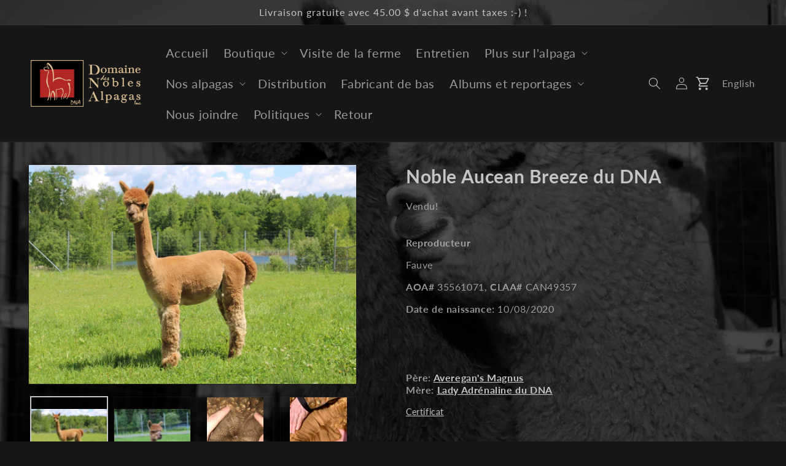

--- FILE ---
content_type: text/html; charset=utf-8
request_url: https://alpagas-dna.ca/products/noble-aucean-breeze-du-dna
body_size: 31049
content:
<!doctype html>
<html class="no-js" lang="fr">
  <head>  
    <!-- Google tag (gtag.js) -->
    <script async src="https://www.googletagmanager.com/gtag/js?id=G-H4574YKZFP"></script>
    <script>
      window.dataLayer = window.dataLayer || [];
      function gtag(){dataLayer.push(arguments);}
      gtag('js', new Date());
    
      gtag('config', 'G-H4574YKZFP');
    </script>
    <meta charset="utf-8">
    <meta http-equiv="X-UA-Compatible" content="IE=edge">
    <meta name="viewport" content="width=device-width,initial-scale=1">
    <meta name="theme-color" content="">
    <link rel="canonical" href="https://alpagas-dna.ca/products/noble-aucean-breeze-du-dna">
    <link rel="preconnect" href="https://cdn.shopify.com" crossorigin><link rel="preconnect" href="https://fonts.shopifycdn.com" crossorigin><title>
      Noble Aucean Breeze du DNA
 &ndash; Domaine des Nobles Alpagas</title>

    
      <meta name="description" content="  Lady Adrénaline du DNA et Averegan’s Magnus ont produit un incroyable mâle roan en 2019, Noble Atlantik du DNA (Champion Réserve Gris). Leur cria 2020, Noble Aucean Breeze du DNA, est d’un niveau comparable, voir supérieur! Aucean Breeze est l’un des meilleurs mâles que nous ayons produit à ce jour. Breeze est plutôt">
    

    

<meta property="og:site_name" content="Domaine des Nobles Alpagas">
<meta property="og:url" content="https://alpagas-dna.ca/products/noble-aucean-breeze-du-dna">
<meta property="og:title" content="Noble Aucean Breeze du DNA">
<meta property="og:type" content="product">
<meta property="og:description" content="  Lady Adrénaline du DNA et Averegan’s Magnus ont produit un incroyable mâle roan en 2019, Noble Atlantik du DNA (Champion Réserve Gris). Leur cria 2020, Noble Aucean Breeze du DNA, est d’un niveau comparable, voir supérieur! Aucean Breeze est l’un des meilleurs mâles que nous ayons produit à ce jour. Breeze est plutôt"><meta property="og:image" content="http://alpagas-dna.ca/cdn/shop/products/IMG_1636.jpg?v=1676836667">
  <meta property="og:image:secure_url" content="https://alpagas-dna.ca/cdn/shop/products/IMG_1636.jpg?v=1676836667">
  <meta property="og:image:width" content="1920">
  <meta property="og:image:height" content="1280"><meta property="og:price:amount" content="0.00">
  <meta property="og:price:currency" content="CAD"><meta name="twitter:card" content="summary_large_image">
<meta name="twitter:title" content="Noble Aucean Breeze du DNA">
<meta name="twitter:description" content="  Lady Adrénaline du DNA et Averegan’s Magnus ont produit un incroyable mâle roan en 2019, Noble Atlantik du DNA (Champion Réserve Gris). Leur cria 2020, Noble Aucean Breeze du DNA, est d’un niveau comparable, voir supérieur! Aucean Breeze est l’un des meilleurs mâles que nous ayons produit à ce jour. Breeze est plutôt">


    <script src="//alpagas-dna.ca/cdn/shop/t/2/assets/global.js?v=149496944046504657681675612908" defer="defer"></script>
    
    <script>window.performance && window.performance.mark && window.performance.mark('shopify.content_for_header.start');</script><meta id="shopify-digital-wallet" name="shopify-digital-wallet" content="/67942940971/digital_wallets/dialog">
<meta name="shopify-checkout-api-token" content="b0048cfbb0d5d628d6ac70c0d9ca393b">
<link rel="alternate" hreflang="x-default" href="https://alpagas-dna.ca/products/noble-aucean-breeze-du-dna">
<link rel="alternate" hreflang="en" href="https://alpagas-dna.ca/en/products/dnas-noble-aucean-breeze">
<link rel="alternate" type="application/json+oembed" href="https://alpagas-dna.ca/products/noble-aucean-breeze-du-dna.oembed">
<script async="async" src="/checkouts/internal/preloads.js?locale=fr-CA"></script>
<link rel="preconnect" href="https://shop.app" crossorigin="anonymous">
<script async="async" src="https://shop.app/checkouts/internal/preloads.js?locale=fr-CA&shop_id=67942940971" crossorigin="anonymous"></script>
<script id="apple-pay-shop-capabilities" type="application/json">{"shopId":67942940971,"countryCode":"CA","currencyCode":"CAD","merchantCapabilities":["supports3DS"],"merchantId":"gid:\/\/shopify\/Shop\/67942940971","merchantName":"Domaine des Nobles Alpagas","requiredBillingContactFields":["postalAddress","email","phone"],"requiredShippingContactFields":["postalAddress","email","phone"],"shippingType":"shipping","supportedNetworks":["visa","masterCard","amex","discover","interac","jcb"],"total":{"type":"pending","label":"Domaine des Nobles Alpagas","amount":"1.00"},"shopifyPaymentsEnabled":true,"supportsSubscriptions":true}</script>
<script id="shopify-features" type="application/json">{"accessToken":"b0048cfbb0d5d628d6ac70c0d9ca393b","betas":["rich-media-storefront-analytics"],"domain":"alpagas-dna.ca","predictiveSearch":true,"shopId":67942940971,"locale":"fr"}</script>
<script>var Shopify = Shopify || {};
Shopify.shop = "alpagas-dna.myshopify.com";
Shopify.locale = "fr";
Shopify.currency = {"active":"CAD","rate":"1.0"};
Shopify.country = "CA";
Shopify.theme = {"name":"Domaine des Nobles Alpagas","id":143705768235,"schema_name":"Dawn","schema_version":"7.0.1","theme_store_id":887,"role":"main"};
Shopify.theme.handle = "null";
Shopify.theme.style = {"id":null,"handle":null};
Shopify.cdnHost = "alpagas-dna.ca/cdn";
Shopify.routes = Shopify.routes || {};
Shopify.routes.root = "/";</script>
<script type="module">!function(o){(o.Shopify=o.Shopify||{}).modules=!0}(window);</script>
<script>!function(o){function n(){var o=[];function n(){o.push(Array.prototype.slice.apply(arguments))}return n.q=o,n}var t=o.Shopify=o.Shopify||{};t.loadFeatures=n(),t.autoloadFeatures=n()}(window);</script>
<script>
  window.ShopifyPay = window.ShopifyPay || {};
  window.ShopifyPay.apiHost = "shop.app\/pay";
  window.ShopifyPay.redirectState = null;
</script>
<script id="shop-js-analytics" type="application/json">{"pageType":"product"}</script>
<script defer="defer" async type="module" src="//alpagas-dna.ca/cdn/shopifycloud/shop-js/modules/v2/client.init-shop-cart-sync_BoxRQ5Fu.fr.esm.js"></script>
<script defer="defer" async type="module" src="//alpagas-dna.ca/cdn/shopifycloud/shop-js/modules/v2/chunk.common_5Ud6f6Bb.esm.js"></script>
<script type="module">
  await import("//alpagas-dna.ca/cdn/shopifycloud/shop-js/modules/v2/client.init-shop-cart-sync_BoxRQ5Fu.fr.esm.js");
await import("//alpagas-dna.ca/cdn/shopifycloud/shop-js/modules/v2/chunk.common_5Ud6f6Bb.esm.js");

  window.Shopify.SignInWithShop?.initShopCartSync?.({"fedCMEnabled":true,"windoidEnabled":true});

</script>
<script>
  window.Shopify = window.Shopify || {};
  if (!window.Shopify.featureAssets) window.Shopify.featureAssets = {};
  window.Shopify.featureAssets['shop-js'] = {"shop-cart-sync":["modules/v2/client.shop-cart-sync_Bg_Ymm8v.fr.esm.js","modules/v2/chunk.common_5Ud6f6Bb.esm.js"],"init-fed-cm":["modules/v2/client.init-fed-cm_6ZMEzPYR.fr.esm.js","modules/v2/chunk.common_5Ud6f6Bb.esm.js"],"shop-button":["modules/v2/client.shop-button_CABL9IA6.fr.esm.js","modules/v2/chunk.common_5Ud6f6Bb.esm.js"],"init-shop-cart-sync":["modules/v2/client.init-shop-cart-sync_BoxRQ5Fu.fr.esm.js","modules/v2/chunk.common_5Ud6f6Bb.esm.js"],"init-shop-email-lookup-coordinator":["modules/v2/client.init-shop-email-lookup-coordinator_BYGPiSN9.fr.esm.js","modules/v2/chunk.common_5Ud6f6Bb.esm.js"],"init-windoid":["modules/v2/client.init-windoid_BmDF2PrK.fr.esm.js","modules/v2/chunk.common_5Ud6f6Bb.esm.js"],"pay-button":["modules/v2/client.pay-button_Cgy4yxud.fr.esm.js","modules/v2/chunk.common_5Ud6f6Bb.esm.js"],"shop-toast-manager":["modules/v2/client.shop-toast-manager_y_g7Ac30.fr.esm.js","modules/v2/chunk.common_5Ud6f6Bb.esm.js"],"shop-cash-offers":["modules/v2/client.shop-cash-offers_1i6TKjED.fr.esm.js","modules/v2/chunk.common_5Ud6f6Bb.esm.js","modules/v2/chunk.modal_DREM0MGo.esm.js"],"shop-login-button":["modules/v2/client.shop-login-button_DHmH-kSd.fr.esm.js","modules/v2/chunk.common_5Ud6f6Bb.esm.js","modules/v2/chunk.modal_DREM0MGo.esm.js"],"avatar":["modules/v2/client.avatar_BTnouDA3.fr.esm.js"],"init-shop-for-new-customer-accounts":["modules/v2/client.init-shop-for-new-customer-accounts_CGejd1cH.fr.esm.js","modules/v2/client.shop-login-button_DHmH-kSd.fr.esm.js","modules/v2/chunk.common_5Ud6f6Bb.esm.js","modules/v2/chunk.modal_DREM0MGo.esm.js"],"init-customer-accounts-sign-up":["modules/v2/client.init-customer-accounts-sign-up_BUM8GF_Z.fr.esm.js","modules/v2/client.shop-login-button_DHmH-kSd.fr.esm.js","modules/v2/chunk.common_5Ud6f6Bb.esm.js","modules/v2/chunk.modal_DREM0MGo.esm.js"],"init-customer-accounts":["modules/v2/client.init-customer-accounts_Dc66ByXw.fr.esm.js","modules/v2/client.shop-login-button_DHmH-kSd.fr.esm.js","modules/v2/chunk.common_5Ud6f6Bb.esm.js","modules/v2/chunk.modal_DREM0MGo.esm.js"],"shop-follow-button":["modules/v2/client.shop-follow-button_DKFbFw_-.fr.esm.js","modules/v2/chunk.common_5Ud6f6Bb.esm.js","modules/v2/chunk.modal_DREM0MGo.esm.js"],"checkout-modal":["modules/v2/client.checkout-modal_DqpCgqu3.fr.esm.js","modules/v2/chunk.common_5Ud6f6Bb.esm.js","modules/v2/chunk.modal_DREM0MGo.esm.js"],"lead-capture":["modules/v2/client.lead-capture_Bz7N9PgX.fr.esm.js","modules/v2/chunk.common_5Ud6f6Bb.esm.js","modules/v2/chunk.modal_DREM0MGo.esm.js"],"shop-login":["modules/v2/client.shop-login_B98Z2c0C.fr.esm.js","modules/v2/chunk.common_5Ud6f6Bb.esm.js","modules/v2/chunk.modal_DREM0MGo.esm.js"],"payment-terms":["modules/v2/client.payment-terms_BmDTmVn1.fr.esm.js","modules/v2/chunk.common_5Ud6f6Bb.esm.js","modules/v2/chunk.modal_DREM0MGo.esm.js"]};
</script>
<script>(function() {
  var isLoaded = false;
  function asyncLoad() {
    if (isLoaded) return;
    isLoaded = true;
    var urls = ["https:\/\/sapp.multivariants.com\/gate\/out\/sys\/js\/init.js?shop=alpagas-dna.myshopify.com"];
    for (var i = 0; i < urls.length; i++) {
      var s = document.createElement('script');
      s.type = 'text/javascript';
      s.async = true;
      s.src = urls[i];
      var x = document.getElementsByTagName('script')[0];
      x.parentNode.insertBefore(s, x);
    }
  };
  if(window.attachEvent) {
    window.attachEvent('onload', asyncLoad);
  } else {
    window.addEventListener('load', asyncLoad, false);
  }
})();</script>
<script id="__st">var __st={"a":67942940971,"offset":-18000,"reqid":"fabe45e4-3422-4c4f-b3c0-c2f590bdf8da-1765598727","pageurl":"alpagas-dna.ca\/products\/noble-aucean-breeze-du-dna","u":"50a9c91ca592","p":"product","rtyp":"product","rid":8142621835563};</script>
<script>window.ShopifyPaypalV4VisibilityTracking = true;</script>
<script id="captcha-bootstrap">!function(){'use strict';const t='contact',e='account',n='new_comment',o=[[t,t],['blogs',n],['comments',n],[t,'customer']],c=[[e,'customer_login'],[e,'guest_login'],[e,'recover_customer_password'],[e,'create_customer']],r=t=>t.map((([t,e])=>`form[action*='/${t}']:not([data-nocaptcha='true']) input[name='form_type'][value='${e}']`)).join(','),a=t=>()=>t?[...document.querySelectorAll(t)].map((t=>t.form)):[];function s(){const t=[...o],e=r(t);return a(e)}const i='password',u='form_key',d=['recaptcha-v3-token','g-recaptcha-response','h-captcha-response',i],f=()=>{try{return window.sessionStorage}catch{return}},m='__shopify_v',_=t=>t.elements[u];function p(t,e,n=!1){try{const o=window.sessionStorage,c=JSON.parse(o.getItem(e)),{data:r}=function(t){const{data:e,action:n}=t;return t[m]||n?{data:e,action:n}:{data:t,action:n}}(c);for(const[e,n]of Object.entries(r))t.elements[e]&&(t.elements[e].value=n);n&&o.removeItem(e)}catch(o){console.error('form repopulation failed',{error:o})}}const l='form_type',E='cptcha';function T(t){t.dataset[E]=!0}const w=window,h=w.document,L='Shopify',v='ce_forms',y='captcha';let A=!1;((t,e)=>{const n=(g='f06e6c50-85a8-45c8-87d0-21a2b65856fe',I='https://cdn.shopify.com/shopifycloud/storefront-forms-hcaptcha/ce_storefront_forms_captcha_hcaptcha.v1.5.2.iife.js',D={infoText:'Protégé par hCaptcha',privacyText:'Confidentialité',termsText:'Conditions'},(t,e,n)=>{const o=w[L][v],c=o.bindForm;if(c)return c(t,g,e,D).then(n);var r;o.q.push([[t,g,e,D],n]),r=I,A||(h.body.append(Object.assign(h.createElement('script'),{id:'captcha-provider',async:!0,src:r})),A=!0)});var g,I,D;w[L]=w[L]||{},w[L][v]=w[L][v]||{},w[L][v].q=[],w[L][y]=w[L][y]||{},w[L][y].protect=function(t,e){n(t,void 0,e),T(t)},Object.freeze(w[L][y]),function(t,e,n,w,h,L){const[v,y,A,g]=function(t,e,n){const i=e?o:[],u=t?c:[],d=[...i,...u],f=r(d),m=r(i),_=r(d.filter((([t,e])=>n.includes(e))));return[a(f),a(m),a(_),s()]}(w,h,L),I=t=>{const e=t.target;return e instanceof HTMLFormElement?e:e&&e.form},D=t=>v().includes(t);t.addEventListener('submit',(t=>{const e=I(t);if(!e)return;const n=D(e)&&!e.dataset.hcaptchaBound&&!e.dataset.recaptchaBound,o=_(e),c=g().includes(e)&&(!o||!o.value);(n||c)&&t.preventDefault(),c&&!n&&(function(t){try{if(!f())return;!function(t){const e=f();if(!e)return;const n=_(t);if(!n)return;const o=n.value;o&&e.removeItem(o)}(t);const e=Array.from(Array(32),(()=>Math.random().toString(36)[2])).join('');!function(t,e){_(t)||t.append(Object.assign(document.createElement('input'),{type:'hidden',name:u})),t.elements[u].value=e}(t,e),function(t,e){const n=f();if(!n)return;const o=[...t.querySelectorAll(`input[type='${i}']`)].map((({name:t})=>t)),c=[...d,...o],r={};for(const[a,s]of new FormData(t).entries())c.includes(a)||(r[a]=s);n.setItem(e,JSON.stringify({[m]:1,action:t.action,data:r}))}(t,e)}catch(e){console.error('failed to persist form',e)}}(e),e.submit())}));const S=(t,e)=>{t&&!t.dataset[E]&&(n(t,e.some((e=>e===t))),T(t))};for(const o of['focusin','change'])t.addEventListener(o,(t=>{const e=I(t);D(e)&&S(e,y())}));const B=e.get('form_key'),M=e.get(l),P=B&&M;t.addEventListener('DOMContentLoaded',(()=>{const t=y();if(P)for(const e of t)e.elements[l].value===M&&p(e,B);[...new Set([...A(),...v().filter((t=>'true'===t.dataset.shopifyCaptcha))])].forEach((e=>S(e,t)))}))}(h,new URLSearchParams(w.location.search),n,t,e,['guest_login'])})(!1,!0)}();</script>
<script integrity="sha256-52AcMU7V7pcBOXWImdc/TAGTFKeNjmkeM1Pvks/DTgc=" data-source-attribution="shopify.loadfeatures" defer="defer" src="//alpagas-dna.ca/cdn/shopifycloud/storefront/assets/storefront/load_feature-81c60534.js" crossorigin="anonymous"></script>
<script crossorigin="anonymous" defer="defer" src="//alpagas-dna.ca/cdn/shopifycloud/storefront/assets/shopify_pay/storefront-65b4c6d7.js?v=20250812"></script>
<script data-source-attribution="shopify.dynamic_checkout.dynamic.init">var Shopify=Shopify||{};Shopify.PaymentButton=Shopify.PaymentButton||{isStorefrontPortableWallets:!0,init:function(){window.Shopify.PaymentButton.init=function(){};var t=document.createElement("script");t.src="https://alpagas-dna.ca/cdn/shopifycloud/portable-wallets/latest/portable-wallets.fr.js",t.type="module",document.head.appendChild(t)}};
</script>
<script data-source-attribution="shopify.dynamic_checkout.buyer_consent">
  function portableWalletsHideBuyerConsent(e){var t=document.getElementById("shopify-buyer-consent"),n=document.getElementById("shopify-subscription-policy-button");t&&n&&(t.classList.add("hidden"),t.setAttribute("aria-hidden","true"),n.removeEventListener("click",e))}function portableWalletsShowBuyerConsent(e){var t=document.getElementById("shopify-buyer-consent"),n=document.getElementById("shopify-subscription-policy-button");t&&n&&(t.classList.remove("hidden"),t.removeAttribute("aria-hidden"),n.addEventListener("click",e))}window.Shopify?.PaymentButton&&(window.Shopify.PaymentButton.hideBuyerConsent=portableWalletsHideBuyerConsent,window.Shopify.PaymentButton.showBuyerConsent=portableWalletsShowBuyerConsent);
</script>
<script data-source-attribution="shopify.dynamic_checkout.cart.bootstrap">document.addEventListener("DOMContentLoaded",(function(){function t(){return document.querySelector("shopify-accelerated-checkout-cart, shopify-accelerated-checkout")}if(t())Shopify.PaymentButton.init();else{new MutationObserver((function(e,n){t()&&(Shopify.PaymentButton.init(),n.disconnect())})).observe(document.body,{childList:!0,subtree:!0})}}));
</script>
<link id="shopify-accelerated-checkout-styles" rel="stylesheet" media="screen" href="https://alpagas-dna.ca/cdn/shopifycloud/portable-wallets/latest/accelerated-checkout-backwards-compat.css" crossorigin="anonymous">
<style id="shopify-accelerated-checkout-cart">
        #shopify-buyer-consent {
  margin-top: 1em;
  display: inline-block;
  width: 100%;
}

#shopify-buyer-consent.hidden {
  display: none;
}

#shopify-subscription-policy-button {
  background: none;
  border: none;
  padding: 0;
  text-decoration: underline;
  font-size: inherit;
  cursor: pointer;
}

#shopify-subscription-policy-button::before {
  box-shadow: none;
}

      </style>
<script id="sections-script" data-sections="header,footer" defer="defer" src="//alpagas-dna.ca/cdn/shop/t/2/compiled_assets/scripts.js?3079"></script>
<script>window.performance && window.performance.mark && window.performance.mark('shopify.content_for_header.end');</script>


    <style data-shopify>
      @font-face {
  font-family: Lato;
  font-weight: 400;
  font-style: normal;
  font-display: swap;
  src: url("//alpagas-dna.ca/cdn/fonts/lato/lato_n4.c3b93d431f0091c8be23185e15c9d1fee1e971c5.woff2") format("woff2"),
       url("//alpagas-dna.ca/cdn/fonts/lato/lato_n4.d5c00c781efb195594fd2fd4ad04f7882949e327.woff") format("woff");
}

      @font-face {
  font-family: Lato;
  font-weight: 700;
  font-style: normal;
  font-display: swap;
  src: url("//alpagas-dna.ca/cdn/fonts/lato/lato_n7.900f219bc7337bc57a7a2151983f0a4a4d9d5dcf.woff2") format("woff2"),
       url("//alpagas-dna.ca/cdn/fonts/lato/lato_n7.a55c60751adcc35be7c4f8a0313f9698598612ee.woff") format("woff");
}

      @font-face {
  font-family: Lato;
  font-weight: 400;
  font-style: italic;
  font-display: swap;
  src: url("//alpagas-dna.ca/cdn/fonts/lato/lato_i4.09c847adc47c2fefc3368f2e241a3712168bc4b6.woff2") format("woff2"),
       url("//alpagas-dna.ca/cdn/fonts/lato/lato_i4.3c7d9eb6c1b0a2bf62d892c3ee4582b016d0f30c.woff") format("woff");
}

      @font-face {
  font-family: Lato;
  font-weight: 700;
  font-style: italic;
  font-display: swap;
  src: url("//alpagas-dna.ca/cdn/fonts/lato/lato_i7.16ba75868b37083a879b8dd9f2be44e067dfbf92.woff2") format("woff2"),
       url("//alpagas-dna.ca/cdn/fonts/lato/lato_i7.4c07c2b3b7e64ab516aa2f2081d2bb0366b9dce8.woff") format("woff");
}

      @font-face {
  font-family: Lato;
  font-weight: 700;
  font-style: normal;
  font-display: swap;
  src: url("//alpagas-dna.ca/cdn/fonts/lato/lato_n7.900f219bc7337bc57a7a2151983f0a4a4d9d5dcf.woff2") format("woff2"),
       url("//alpagas-dna.ca/cdn/fonts/lato/lato_n7.a55c60751adcc35be7c4f8a0313f9698598612ee.woff") format("woff");
}


      :root {
        --font-body-family: Lato, sans-serif;
        --font-body-style: normal;
        --font-body-weight: 400;
        --font-body-weight-bold: 700;

        --font-heading-family: Lato, sans-serif;
        --font-heading-style: normal;
        --font-heading-weight: 700;

        --font-body-scale: 1.0;
        --font-heading-scale: 1.0;

        --color-base-text: 197, 197, 197;
        --color-shadow: 197, 197, 197;
        --color-base-background-1: 22, 22, 22;
        --color-base-background-2: 0, 0, 0;
        --color-base-solid-button-labels: 255, 255, 255;
        --color-base-outline-button-labels: 255, 255, 255;
        --color-base-accent-1: 0, 0, 0;
        --color-base-accent-2: 220, 13, 13;
        --payment-terms-background-color: #161616;

        --gradient-base-background-1: #161616;
        --gradient-base-background-2: rgba(0,0,0,0);
        --gradient-base-accent-1: #000000;
        --gradient-base-accent-2: #dc0d0d;

        --media-padding: px;
        --media-border-opacity: 0.05;
        --media-border-width: 1px;
        --media-radius: 0px;
        --media-shadow-opacity: 0.0;
        --media-shadow-horizontal-offset: 0px;
        --media-shadow-vertical-offset: 4px;
        --media-shadow-blur-radius: 5px;
        --media-shadow-visible: 0;

        --page-width: 160rem;
        --page-width-margin: 0rem;

        --product-card-image-padding: 0.0rem;
        --product-card-corner-radius: 0.0rem;
        --product-card-text-alignment: left;
        --product-card-border-width: 0.0rem;
        --product-card-border-opacity: 0.1;
        --product-card-shadow-opacity: 0.0;
        --product-card-shadow-visible: 0;
        --product-card-shadow-horizontal-offset: 0.0rem;
        --product-card-shadow-vertical-offset: 0.4rem;
        --product-card-shadow-blur-radius: 0.5rem;

        --collection-card-image-padding: 0.0rem;
        --collection-card-corner-radius: 0.0rem;
        --collection-card-text-alignment: left;
        --collection-card-border-width: 0.0rem;
        --collection-card-border-opacity: 0.1;
        --collection-card-shadow-opacity: 0.0;
        --collection-card-shadow-visible: 0;
        --collection-card-shadow-horizontal-offset: 0.0rem;
        --collection-card-shadow-vertical-offset: 0.4rem;
        --collection-card-shadow-blur-radius: 0.5rem;

        --blog-card-image-padding: 0.0rem;
        --blog-card-corner-radius: 0.0rem;
        --blog-card-text-alignment: left;
        --blog-card-border-width: 0.0rem;
        --blog-card-border-opacity: 0.1;
        --blog-card-shadow-opacity: 0.0;
        --blog-card-shadow-visible: 0;
        --blog-card-shadow-horizontal-offset: 0.0rem;
        --blog-card-shadow-vertical-offset: 0.4rem;
        --blog-card-shadow-blur-radius: 0.5rem;

        --badge-corner-radius: 4.0rem;

        --popup-border-width: 2px;
        --popup-border-opacity: 1.0;
        --popup-corner-radius: 4px;
        --popup-shadow-opacity: 0.0;
        --popup-shadow-horizontal-offset: 0px;
        --popup-shadow-vertical-offset: 0px;
        --popup-shadow-blur-radius: 40px;

        --drawer-border-width: 1px;
        --drawer-border-opacity: 0.1;
        --drawer-shadow-opacity: 0.0;
        --drawer-shadow-horizontal-offset: 0px;
        --drawer-shadow-vertical-offset: 4px;
        --drawer-shadow-blur-radius: 5px;

        --spacing-sections-desktop: 0px;
        --spacing-sections-mobile: 0px;

        --grid-desktop-vertical-spacing: 8px;
        --grid-desktop-horizontal-spacing: 8px;
        --grid-mobile-vertical-spacing: 4px;
        --grid-mobile-horizontal-spacing: 4px;

        --text-boxes-border-opacity: 0.1;
        --text-boxes-border-width: 0px;
        --text-boxes-radius: 0px;
        --text-boxes-shadow-opacity: 0.0;
        --text-boxes-shadow-visible: 0;
        --text-boxes-shadow-horizontal-offset: 0px;
        --text-boxes-shadow-vertical-offset: 4px;
        --text-boxes-shadow-blur-radius: 5px;

        --buttons-radius: 2px;
        --buttons-radius-outset: 2px;
        --buttons-border-width: 0px;
        --buttons-border-opacity: 1.0;
        --buttons-shadow-opacity: 0.0;
        --buttons-shadow-visible: 0;
        --buttons-shadow-horizontal-offset: 0px;
        --buttons-shadow-vertical-offset: 0px;
        --buttons-shadow-blur-radius: 0px;
        --buttons-border-offset: 0.3px;

        --inputs-radius: 4px;
        --inputs-border-width: 1px;
        --inputs-border-opacity: 0.3;
        --inputs-shadow-opacity: 0.0;
        --inputs-shadow-horizontal-offset: 0px;
        --inputs-margin-offset: 0px;
        --inputs-shadow-vertical-offset: 4px;
        --inputs-shadow-blur-radius: 5px;
        --inputs-radius-outset: 5px;

        --variant-pills-radius: 40px;
        --variant-pills-border-width: 1px;
        --variant-pills-border-opacity: 0.55;
        --variant-pills-shadow-opacity: 0.0;
        --variant-pills-shadow-horizontal-offset: 0px;
        --variant-pills-shadow-vertical-offset: 4px;
        --variant-pills-shadow-blur-radius: 5px;
      }

      *,
      *::before,
      *::after {
        box-sizing: inherit;
      }

      html {
        box-sizing: border-box;
        font-size: calc(var(--font-body-scale) * 62.5%);
        height: 100%;
      }

      body {
        display: grid;
        grid-template-rows: auto auto 1fr auto;
        grid-template-columns: 100%;
        min-height: 100%;
        margin: 0;
        font-size: 1.5rem;
        letter-spacing: 0.06rem;
        line-height: calc(1 + 0.8 / var(--font-body-scale));
        font-family: var(--font-body-family);
        font-style: var(--font-body-style);
        font-weight: var(--font-body-weight);
      }

      @media screen and (min-width: 750px) {
        body {
          font-size: 1.6rem;
        }
      }
    </style>

    <link href="//alpagas-dna.ca/cdn/shop/t/2/assets/base.css?v=37218840520306357591684689792" rel="stylesheet" type="text/css" media="all" />
<link rel="preload" as="font" href="//alpagas-dna.ca/cdn/fonts/lato/lato_n4.c3b93d431f0091c8be23185e15c9d1fee1e971c5.woff2" type="font/woff2" crossorigin><link rel="preload" as="font" href="//alpagas-dna.ca/cdn/fonts/lato/lato_n7.900f219bc7337bc57a7a2151983f0a4a4d9d5dcf.woff2" type="font/woff2" crossorigin><link rel="stylesheet" href="//alpagas-dna.ca/cdn/shop/t/2/assets/component-predictive-search.css?v=83512081251802922551675612908" media="print" onload="this.media='all'"><script>document.documentElement.className = document.documentElement.className.replace('no-js', 'js');
    if (Shopify.designMode) {
      document.documentElement.classList.add('shopify-design-mode');
    }
    </script>
    

    
    <link href="//alpagas-dna.ca/cdn/shop/t/2/assets/mehdi.css?v=9149714873770211161742173133" rel="stylesheet" type="text/css" media="all" />
    <link rel="stylesheet" href="https://cdnjs.cloudflare.com/ajax/libs/lightbox2/2.11.4/css/lightbox.css" integrity="sha512-Woz+DqWYJ51bpVk5Fv0yES/edIMXjj3Ynda+KWTIkGoynAMHrqTcDUQltbipuiaD5ymEo9520lyoVOo9jCQOCA==" crossorigin="anonymous" referrerpolicy="no-referrer" />
  <link href="https://monorail-edge.shopifysvc.com" rel="dns-prefetch">
<script>(function(){if ("sendBeacon" in navigator && "performance" in window) {try {var session_token_from_headers = performance.getEntriesByType('navigation')[0].serverTiming.find(x => x.name == '_s').description;} catch {var session_token_from_headers = undefined;}var session_cookie_matches = document.cookie.match(/_shopify_s=([^;]*)/);var session_token_from_cookie = session_cookie_matches && session_cookie_matches.length === 2 ? session_cookie_matches[1] : "";var session_token = session_token_from_headers || session_token_from_cookie || "";function handle_abandonment_event(e) {var entries = performance.getEntries().filter(function(entry) {return /monorail-edge.shopifysvc.com/.test(entry.name);});if (!window.abandonment_tracked && entries.length === 0) {window.abandonment_tracked = true;var currentMs = Date.now();var navigation_start = performance.timing.navigationStart;var payload = {shop_id: 67942940971,url: window.location.href,navigation_start,duration: currentMs - navigation_start,session_token,page_type: "product"};window.navigator.sendBeacon("https://monorail-edge.shopifysvc.com/v1/produce", JSON.stringify({schema_id: "online_store_buyer_site_abandonment/1.1",payload: payload,metadata: {event_created_at_ms: currentMs,event_sent_at_ms: currentMs}}));}}window.addEventListener('pagehide', handle_abandonment_event);}}());</script>
<script id="web-pixels-manager-setup">(function e(e,d,r,n,o){if(void 0===o&&(o={}),!Boolean(null===(a=null===(i=window.Shopify)||void 0===i?void 0:i.analytics)||void 0===a?void 0:a.replayQueue)){var i,a;window.Shopify=window.Shopify||{};var t=window.Shopify;t.analytics=t.analytics||{};var s=t.analytics;s.replayQueue=[],s.publish=function(e,d,r){return s.replayQueue.push([e,d,r]),!0};try{self.performance.mark("wpm:start")}catch(e){}var l=function(){var e={modern:/Edge?\/(1{2}[4-9]|1[2-9]\d|[2-9]\d{2}|\d{4,})\.\d+(\.\d+|)|Firefox\/(1{2}[4-9]|1[2-9]\d|[2-9]\d{2}|\d{4,})\.\d+(\.\d+|)|Chrom(ium|e)\/(9{2}|\d{3,})\.\d+(\.\d+|)|(Maci|X1{2}).+ Version\/(15\.\d+|(1[6-9]|[2-9]\d|\d{3,})\.\d+)([,.]\d+|)( \(\w+\)|)( Mobile\/\w+|) Safari\/|Chrome.+OPR\/(9{2}|\d{3,})\.\d+\.\d+|(CPU[ +]OS|iPhone[ +]OS|CPU[ +]iPhone|CPU IPhone OS|CPU iPad OS)[ +]+(15[._]\d+|(1[6-9]|[2-9]\d|\d{3,})[._]\d+)([._]\d+|)|Android:?[ /-](13[3-9]|1[4-9]\d|[2-9]\d{2}|\d{4,})(\.\d+|)(\.\d+|)|Android.+Firefox\/(13[5-9]|1[4-9]\d|[2-9]\d{2}|\d{4,})\.\d+(\.\d+|)|Android.+Chrom(ium|e)\/(13[3-9]|1[4-9]\d|[2-9]\d{2}|\d{4,})\.\d+(\.\d+|)|SamsungBrowser\/([2-9]\d|\d{3,})\.\d+/,legacy:/Edge?\/(1[6-9]|[2-9]\d|\d{3,})\.\d+(\.\d+|)|Firefox\/(5[4-9]|[6-9]\d|\d{3,})\.\d+(\.\d+|)|Chrom(ium|e)\/(5[1-9]|[6-9]\d|\d{3,})\.\d+(\.\d+|)([\d.]+$|.*Safari\/(?![\d.]+ Edge\/[\d.]+$))|(Maci|X1{2}).+ Version\/(10\.\d+|(1[1-9]|[2-9]\d|\d{3,})\.\d+)([,.]\d+|)( \(\w+\)|)( Mobile\/\w+|) Safari\/|Chrome.+OPR\/(3[89]|[4-9]\d|\d{3,})\.\d+\.\d+|(CPU[ +]OS|iPhone[ +]OS|CPU[ +]iPhone|CPU IPhone OS|CPU iPad OS)[ +]+(10[._]\d+|(1[1-9]|[2-9]\d|\d{3,})[._]\d+)([._]\d+|)|Android:?[ /-](13[3-9]|1[4-9]\d|[2-9]\d{2}|\d{4,})(\.\d+|)(\.\d+|)|Mobile Safari.+OPR\/([89]\d|\d{3,})\.\d+\.\d+|Android.+Firefox\/(13[5-9]|1[4-9]\d|[2-9]\d{2}|\d{4,})\.\d+(\.\d+|)|Android.+Chrom(ium|e)\/(13[3-9]|1[4-9]\d|[2-9]\d{2}|\d{4,})\.\d+(\.\d+|)|Android.+(UC? ?Browser|UCWEB|U3)[ /]?(15\.([5-9]|\d{2,})|(1[6-9]|[2-9]\d|\d{3,})\.\d+)\.\d+|SamsungBrowser\/(5\.\d+|([6-9]|\d{2,})\.\d+)|Android.+MQ{2}Browser\/(14(\.(9|\d{2,})|)|(1[5-9]|[2-9]\d|\d{3,})(\.\d+|))(\.\d+|)|K[Aa][Ii]OS\/(3\.\d+|([4-9]|\d{2,})\.\d+)(\.\d+|)/},d=e.modern,r=e.legacy,n=navigator.userAgent;return n.match(d)?"modern":n.match(r)?"legacy":"unknown"}(),u="modern"===l?"modern":"legacy",c=(null!=n?n:{modern:"",legacy:""})[u],f=function(e){return[e.baseUrl,"/wpm","/b",e.hashVersion,"modern"===e.buildTarget?"m":"l",".js"].join("")}({baseUrl:d,hashVersion:r,buildTarget:u}),m=function(e){var d=e.version,r=e.bundleTarget,n=e.surface,o=e.pageUrl,i=e.monorailEndpoint;return{emit:function(e){var a=e.status,t=e.errorMsg,s=(new Date).getTime(),l=JSON.stringify({metadata:{event_sent_at_ms:s},events:[{schema_id:"web_pixels_manager_load/3.1",payload:{version:d,bundle_target:r,page_url:o,status:a,surface:n,error_msg:t},metadata:{event_created_at_ms:s}}]});if(!i)return console&&console.warn&&console.warn("[Web Pixels Manager] No Monorail endpoint provided, skipping logging."),!1;try{return self.navigator.sendBeacon.bind(self.navigator)(i,l)}catch(e){}var u=new XMLHttpRequest;try{return u.open("POST",i,!0),u.setRequestHeader("Content-Type","text/plain"),u.send(l),!0}catch(e){return console&&console.warn&&console.warn("[Web Pixels Manager] Got an unhandled error while logging to Monorail."),!1}}}}({version:r,bundleTarget:l,surface:e.surface,pageUrl:self.location.href,monorailEndpoint:e.monorailEndpoint});try{o.browserTarget=l,function(e){var d=e.src,r=e.async,n=void 0===r||r,o=e.onload,i=e.onerror,a=e.sri,t=e.scriptDataAttributes,s=void 0===t?{}:t,l=document.createElement("script"),u=document.querySelector("head"),c=document.querySelector("body");if(l.async=n,l.src=d,a&&(l.integrity=a,l.crossOrigin="anonymous"),s)for(var f in s)if(Object.prototype.hasOwnProperty.call(s,f))try{l.dataset[f]=s[f]}catch(e){}if(o&&l.addEventListener("load",o),i&&l.addEventListener("error",i),u)u.appendChild(l);else{if(!c)throw new Error("Did not find a head or body element to append the script");c.appendChild(l)}}({src:f,async:!0,onload:function(){if(!function(){var e,d;return Boolean(null===(d=null===(e=window.Shopify)||void 0===e?void 0:e.analytics)||void 0===d?void 0:d.initialized)}()){var d=window.webPixelsManager.init(e)||void 0;if(d){var r=window.Shopify.analytics;r.replayQueue.forEach((function(e){var r=e[0],n=e[1],o=e[2];d.publishCustomEvent(r,n,o)})),r.replayQueue=[],r.publish=d.publishCustomEvent,r.visitor=d.visitor,r.initialized=!0}}},onerror:function(){return m.emit({status:"failed",errorMsg:"".concat(f," has failed to load")})},sri:function(e){var d=/^sha384-[A-Za-z0-9+/=]+$/;return"string"==typeof e&&d.test(e)}(c)?c:"",scriptDataAttributes:o}),m.emit({status:"loading"})}catch(e){m.emit({status:"failed",errorMsg:(null==e?void 0:e.message)||"Unknown error"})}}})({shopId: 67942940971,storefrontBaseUrl: "https://alpagas-dna.ca",extensionsBaseUrl: "https://extensions.shopifycdn.com/cdn/shopifycloud/web-pixels-manager",monorailEndpoint: "https://monorail-edge.shopifysvc.com/unstable/produce_batch",surface: "storefront-renderer",enabledBetaFlags: ["2dca8a86"],webPixelsConfigList: [{"id":"shopify-app-pixel","configuration":"{}","eventPayloadVersion":"v1","runtimeContext":"STRICT","scriptVersion":"0450","apiClientId":"shopify-pixel","type":"APP","privacyPurposes":["ANALYTICS","MARKETING"]},{"id":"shopify-custom-pixel","eventPayloadVersion":"v1","runtimeContext":"LAX","scriptVersion":"0450","apiClientId":"shopify-pixel","type":"CUSTOM","privacyPurposes":["ANALYTICS","MARKETING"]}],isMerchantRequest: false,initData: {"shop":{"name":"Domaine des Nobles Alpagas","paymentSettings":{"currencyCode":"CAD"},"myshopifyDomain":"alpagas-dna.myshopify.com","countryCode":"CA","storefrontUrl":"https:\/\/alpagas-dna.ca"},"customer":null,"cart":null,"checkout":null,"productVariants":[{"price":{"amount":0.0,"currencyCode":"CAD"},"product":{"title":"Noble Aucean Breeze du DNA","vendor":"Alpagas-DNA","id":"8142621835563","untranslatedTitle":"Noble Aucean Breeze du DNA","url":"\/products\/noble-aucean-breeze-du-dna","type":"Alpaga"},"id":"44579497247019","image":{"src":"\/\/alpagas-dna.ca\/cdn\/shop\/products\/IMG_1636.jpg?v=1676836667"},"sku":"64a056294761a","title":"Default Title","untranslatedTitle":"Default Title"}],"purchasingCompany":null},},"https://alpagas-dna.ca/cdn","ae1676cfwd2530674p4253c800m34e853cb",{"modern":"","legacy":""},{"shopId":"67942940971","storefrontBaseUrl":"https:\/\/alpagas-dna.ca","extensionBaseUrl":"https:\/\/extensions.shopifycdn.com\/cdn\/shopifycloud\/web-pixels-manager","surface":"storefront-renderer","enabledBetaFlags":"[\"2dca8a86\"]","isMerchantRequest":"false","hashVersion":"ae1676cfwd2530674p4253c800m34e853cb","publish":"custom","events":"[[\"page_viewed\",{}],[\"product_viewed\",{\"productVariant\":{\"price\":{\"amount\":0.0,\"currencyCode\":\"CAD\"},\"product\":{\"title\":\"Noble Aucean Breeze du DNA\",\"vendor\":\"Alpagas-DNA\",\"id\":\"8142621835563\",\"untranslatedTitle\":\"Noble Aucean Breeze du DNA\",\"url\":\"\/products\/noble-aucean-breeze-du-dna\",\"type\":\"Alpaga\"},\"id\":\"44579497247019\",\"image\":{\"src\":\"\/\/alpagas-dna.ca\/cdn\/shop\/products\/IMG_1636.jpg?v=1676836667\"},\"sku\":\"64a056294761a\",\"title\":\"Default Title\",\"untranslatedTitle\":\"Default Title\"}}]]"});</script><script>
  window.ShopifyAnalytics = window.ShopifyAnalytics || {};
  window.ShopifyAnalytics.meta = window.ShopifyAnalytics.meta || {};
  window.ShopifyAnalytics.meta.currency = 'CAD';
  var meta = {"product":{"id":8142621835563,"gid":"gid:\/\/shopify\/Product\/8142621835563","vendor":"Alpagas-DNA","type":"Alpaga","variants":[{"id":44579497247019,"price":0,"name":"Noble Aucean Breeze du DNA","public_title":null,"sku":"64a056294761a"}],"remote":false},"page":{"pageType":"product","resourceType":"product","resourceId":8142621835563}};
  for (var attr in meta) {
    window.ShopifyAnalytics.meta[attr] = meta[attr];
  }
</script>
<script class="analytics">
  (function () {
    var customDocumentWrite = function(content) {
      var jquery = null;

      if (window.jQuery) {
        jquery = window.jQuery;
      } else if (window.Checkout && window.Checkout.$) {
        jquery = window.Checkout.$;
      }

      if (jquery) {
        jquery('body').append(content);
      }
    };

    var hasLoggedConversion = function(token) {
      if (token) {
        return document.cookie.indexOf('loggedConversion=' + token) !== -1;
      }
      return false;
    }

    var setCookieIfConversion = function(token) {
      if (token) {
        var twoMonthsFromNow = new Date(Date.now());
        twoMonthsFromNow.setMonth(twoMonthsFromNow.getMonth() + 2);

        document.cookie = 'loggedConversion=' + token + '; expires=' + twoMonthsFromNow;
      }
    }

    var trekkie = window.ShopifyAnalytics.lib = window.trekkie = window.trekkie || [];
    if (trekkie.integrations) {
      return;
    }
    trekkie.methods = [
      'identify',
      'page',
      'ready',
      'track',
      'trackForm',
      'trackLink'
    ];
    trekkie.factory = function(method) {
      return function() {
        var args = Array.prototype.slice.call(arguments);
        args.unshift(method);
        trekkie.push(args);
        return trekkie;
      };
    };
    for (var i = 0; i < trekkie.methods.length; i++) {
      var key = trekkie.methods[i];
      trekkie[key] = trekkie.factory(key);
    }
    trekkie.load = function(config) {
      trekkie.config = config || {};
      trekkie.config.initialDocumentCookie = document.cookie;
      var first = document.getElementsByTagName('script')[0];
      var script = document.createElement('script');
      script.type = 'text/javascript';
      script.onerror = function(e) {
        var scriptFallback = document.createElement('script');
        scriptFallback.type = 'text/javascript';
        scriptFallback.onerror = function(error) {
                var Monorail = {
      produce: function produce(monorailDomain, schemaId, payload) {
        var currentMs = new Date().getTime();
        var event = {
          schema_id: schemaId,
          payload: payload,
          metadata: {
            event_created_at_ms: currentMs,
            event_sent_at_ms: currentMs
          }
        };
        return Monorail.sendRequest("https://" + monorailDomain + "/v1/produce", JSON.stringify(event));
      },
      sendRequest: function sendRequest(endpointUrl, payload) {
        // Try the sendBeacon API
        if (window && window.navigator && typeof window.navigator.sendBeacon === 'function' && typeof window.Blob === 'function' && !Monorail.isIos12()) {
          var blobData = new window.Blob([payload], {
            type: 'text/plain'
          });

          if (window.navigator.sendBeacon(endpointUrl, blobData)) {
            return true;
          } // sendBeacon was not successful

        } // XHR beacon

        var xhr = new XMLHttpRequest();

        try {
          xhr.open('POST', endpointUrl);
          xhr.setRequestHeader('Content-Type', 'text/plain');
          xhr.send(payload);
        } catch (e) {
          console.log(e);
        }

        return false;
      },
      isIos12: function isIos12() {
        return window.navigator.userAgent.lastIndexOf('iPhone; CPU iPhone OS 12_') !== -1 || window.navigator.userAgent.lastIndexOf('iPad; CPU OS 12_') !== -1;
      }
    };
    Monorail.produce('monorail-edge.shopifysvc.com',
      'trekkie_storefront_load_errors/1.1',
      {shop_id: 67942940971,
      theme_id: 143705768235,
      app_name: "storefront",
      context_url: window.location.href,
      source_url: "//alpagas-dna.ca/cdn/s/trekkie.storefront.1a0636ab3186d698599065cb6ce9903ebacdd71a.min.js"});

        };
        scriptFallback.async = true;
        scriptFallback.src = '//alpagas-dna.ca/cdn/s/trekkie.storefront.1a0636ab3186d698599065cb6ce9903ebacdd71a.min.js';
        first.parentNode.insertBefore(scriptFallback, first);
      };
      script.async = true;
      script.src = '//alpagas-dna.ca/cdn/s/trekkie.storefront.1a0636ab3186d698599065cb6ce9903ebacdd71a.min.js';
      first.parentNode.insertBefore(script, first);
    };
    trekkie.load(
      {"Trekkie":{"appName":"storefront","development":false,"defaultAttributes":{"shopId":67942940971,"isMerchantRequest":null,"themeId":143705768235,"themeCityHash":"2685473994397346341","contentLanguage":"fr","currency":"CAD","eventMetadataId":"5b3e85aa-d621-4be3-822a-5681c42e3f0f"},"isServerSideCookieWritingEnabled":true,"monorailRegion":"shop_domain"},"Session Attribution":{},"S2S":{"facebookCapiEnabled":false,"source":"trekkie-storefront-renderer","apiClientId":580111}}
    );

    var loaded = false;
    trekkie.ready(function() {
      if (loaded) return;
      loaded = true;

      window.ShopifyAnalytics.lib = window.trekkie;

      var originalDocumentWrite = document.write;
      document.write = customDocumentWrite;
      try { window.ShopifyAnalytics.merchantGoogleAnalytics.call(this); } catch(error) {};
      document.write = originalDocumentWrite;

      window.ShopifyAnalytics.lib.page(null,{"pageType":"product","resourceType":"product","resourceId":8142621835563,"shopifyEmitted":true});

      var match = window.location.pathname.match(/checkouts\/(.+)\/(thank_you|post_purchase)/)
      var token = match? match[1]: undefined;
      if (!hasLoggedConversion(token)) {
        setCookieIfConversion(token);
        window.ShopifyAnalytics.lib.track("Viewed Product",{"currency":"CAD","variantId":44579497247019,"productId":8142621835563,"productGid":"gid:\/\/shopify\/Product\/8142621835563","name":"Noble Aucean Breeze du DNA","price":"0.00","sku":"64a056294761a","brand":"Alpagas-DNA","variant":null,"category":"Alpaga","nonInteraction":true,"remote":false},undefined,undefined,{"shopifyEmitted":true});
      window.ShopifyAnalytics.lib.track("monorail:\/\/trekkie_storefront_viewed_product\/1.1",{"currency":"CAD","variantId":44579497247019,"productId":8142621835563,"productGid":"gid:\/\/shopify\/Product\/8142621835563","name":"Noble Aucean Breeze du DNA","price":"0.00","sku":"64a056294761a","brand":"Alpagas-DNA","variant":null,"category":"Alpaga","nonInteraction":true,"remote":false,"referer":"https:\/\/alpagas-dna.ca\/products\/noble-aucean-breeze-du-dna"});
      }
    });


        var eventsListenerScript = document.createElement('script');
        eventsListenerScript.async = true;
        eventsListenerScript.src = "//alpagas-dna.ca/cdn/shopifycloud/storefront/assets/shop_events_listener-3da45d37.js";
        document.getElementsByTagName('head')[0].appendChild(eventsListenerScript);

})();</script>
<script
  defer
  src="https://alpagas-dna.ca/cdn/shopifycloud/perf-kit/shopify-perf-kit-2.1.2.min.js"
  data-application="storefront-renderer"
  data-shop-id="67942940971"
  data-render-region="gcp-us-central1"
  data-page-type="product"
  data-theme-instance-id="143705768235"
  data-theme-name="Dawn"
  data-theme-version="7.0.1"
  data-monorail-region="shop_domain"
  data-resource-timing-sampling-rate="10"
  data-shs="true"
  data-shs-beacon="true"
  data-shs-export-with-fetch="true"
  data-shs-logs-sample-rate="1"
  data-shs-beacon-endpoint="https://alpagas-dna.ca/api/collect"
></script>
</head>
	             

  <body class="gradient">
    <a class="skip-to-content-link button visually-hidden" href="#MainContent">
      Ignorer et passer au contenu
    </a><div id="shopify-section-announcement-bar" class="shopify-section"><div class="announcement-bar color-background-2 gradient" role="region" aria-label="Annonce" ><div class="page-width">
                <p class="announcement-bar__message center">
                  Livraison gratuite avec 45.00 $ d&#39;achat avant taxes :-) !
</p>  
              </div></div>
</div>
    <div id="shopify-section-header" class="shopify-section section-header"><link rel="stylesheet" href="//alpagas-dna.ca/cdn/shop/t/2/assets/component-list-menu.css?v=151968516119678728991675612908" media="print" onload="this.media='all'">
<link rel="stylesheet" href="//alpagas-dna.ca/cdn/shop/t/2/assets/component-search.css?v=96455689198851321781675612908" media="print" onload="this.media='all'">
<link rel="stylesheet" href="//alpagas-dna.ca/cdn/shop/t/2/assets/component-menu-drawer.css?v=182311192829367774911675612908" media="print" onload="this.media='all'">
<link rel="stylesheet" href="//alpagas-dna.ca/cdn/shop/t/2/assets/component-cart-notification.css?v=183358051719344305851675612908" media="print" onload="this.media='all'">
<link rel="stylesheet" href="//alpagas-dna.ca/cdn/shop/t/2/assets/component-cart-items.css?v=23917223812499722491675612908" media="print" onload="this.media='all'"><link rel="stylesheet" href="//alpagas-dna.ca/cdn/shop/t/2/assets/component-price.css?v=65402837579211014041675612908" media="print" onload="this.media='all'">
  <link rel="stylesheet" href="//alpagas-dna.ca/cdn/shop/t/2/assets/component-loading-overlay.css?v=167310470843593579841675612908" media="print" onload="this.media='all'"><link rel="stylesheet" href="//alpagas-dna.ca/cdn/shop/t/2/assets/component-mega-menu.css?v=177496590996265276461675612908" media="print" onload="this.media='all'">
  <noscript><link href="//alpagas-dna.ca/cdn/shop/t/2/assets/component-mega-menu.css?v=177496590996265276461675612908" rel="stylesheet" type="text/css" media="all" /></noscript><noscript><link href="//alpagas-dna.ca/cdn/shop/t/2/assets/component-list-menu.css?v=151968516119678728991675612908" rel="stylesheet" type="text/css" media="all" /></noscript>
<noscript><link href="//alpagas-dna.ca/cdn/shop/t/2/assets/component-search.css?v=96455689198851321781675612908" rel="stylesheet" type="text/css" media="all" /></noscript>
<noscript><link href="//alpagas-dna.ca/cdn/shop/t/2/assets/component-menu-drawer.css?v=182311192829367774911675612908" rel="stylesheet" type="text/css" media="all" /></noscript>
<noscript><link href="//alpagas-dna.ca/cdn/shop/t/2/assets/component-cart-notification.css?v=183358051719344305851675612908" rel="stylesheet" type="text/css" media="all" /></noscript>
<noscript><link href="//alpagas-dna.ca/cdn/shop/t/2/assets/component-cart-items.css?v=23917223812499722491675612908" rel="stylesheet" type="text/css" media="all" /></noscript>

<style>
  header-drawer {
    justify-self: start;
    margin-left: -1.2rem;
  }

  .header__heading-logo {
    max-width: 180px;
  }

  @media screen and (min-width: 990px) {
    header-drawer {
      display: none;
    }
  }

  .menu-drawer-container {
    display: flex;
  }

  .list-menu {
    list-style: none;
    padding: 0;
    margin: 0;
  }

  .list-menu--inline {
    display: inline-flex;
    flex-wrap: wrap;
  }

  summary.list-menu__item {
    padding-right: 2.7rem;
  }

  .list-menu__item {
    display: flex;
    align-items: center;
    line-height: calc(1 + 0.3 / var(--font-body-scale));
  }

  .list-menu__item--link {
    text-decoration: none;
    padding-bottom: 1rem;
    padding-top: 1rem;
    line-height: calc(1 + 0.8 / var(--font-body-scale));
  }

  @media screen and (min-width: 750px) {
    .list-menu__item--link {
      padding-bottom: 0.5rem;
      padding-top: 0.5rem;
    }
  }
</style><style data-shopify>.header {
    padding-top: 10px;
    padding-bottom: 10px;
  }

  .section-header {
    margin-bottom: 0px;
  }

  @media screen and (min-width: 750px) {
    .section-header {
      margin-bottom: 0px;
    }
  }

  @media screen and (min-width: 990px) {
    .header {
      padding-top: 20px;
      padding-bottom: 20px;
    }
  }</style><script src="//alpagas-dna.ca/cdn/shop/t/2/assets/details-disclosure.js?v=153497636716254413831675612908" defer="defer"></script>
<script src="//alpagas-dna.ca/cdn/shop/t/2/assets/details-modal.js?v=4511761896672669691675612908" defer="defer"></script>
<script src="//alpagas-dna.ca/cdn/shop/t/2/assets/cart-notification.js?v=160453272920806432391675612908" defer="defer"></script><svg xmlns="http://www.w3.org/2000/svg" class="hidden">
  <symbol id="icon-search" viewbox="0 0 18 19" fill="none">
    <path fill-rule="evenodd" clip-rule="evenodd" d="M11.03 11.68A5.784 5.784 0 112.85 3.5a5.784 5.784 0 018.18 8.18zm.26 1.12a6.78 6.78 0 11.72-.7l5.4 5.4a.5.5 0 11-.71.7l-5.41-5.4z" fill="currentColor"/>
  </symbol>

  <symbol id="icon-close" class="icon icon-close" fill="none" viewBox="0 0 18 17">
    <path d="M.865 15.978a.5.5 0 00.707.707l7.433-7.431 7.579 7.282a.501.501 0 00.846-.37.5.5 0 00-.153-.351L9.712 8.546l7.417-7.416a.5.5 0 10-.707-.708L8.991 7.853 1.413.573a.5.5 0 10-.693.72l7.563 7.268-7.418 7.417z" fill="currentColor">
  </symbol>
</svg>
<sticky-header class="header-wrapper color-background-1 gradient header-wrapper--border-bottom">
  <header class="header header--middle-left header--mobile-center page-width header--has-menu"><header-drawer data-breakpoint="tablet">
        <details id="Details-menu-drawer-container" class="menu-drawer-container">
          <summary class="header__icon header__icon--menu header__icon--summary link focus-inset" aria-label="Menu">
            <span>
              <svg xmlns="http://www.w3.org/2000/svg" aria-hidden="true" focusable="false" role="presentation" class="icon icon-hamburger" fill="none" viewBox="0 0 18 16">
  <path d="M1 .5a.5.5 0 100 1h15.71a.5.5 0 000-1H1zM.5 8a.5.5 0 01.5-.5h15.71a.5.5 0 010 1H1A.5.5 0 01.5 8zm0 7a.5.5 0 01.5-.5h15.71a.5.5 0 010 1H1a.5.5 0 01-.5-.5z" fill="currentColor">
</svg>

              <svg xmlns="http://www.w3.org/2000/svg" aria-hidden="true" focusable="false" role="presentation" class="icon icon-close" fill="none" viewBox="0 0 18 17">
  <path d="M.865 15.978a.5.5 0 00.707.707l7.433-7.431 7.579 7.282a.501.501 0 00.846-.37.5.5 0 00-.153-.351L9.712 8.546l7.417-7.416a.5.5 0 10-.707-.708L8.991 7.853 1.413.573a.5.5 0 10-.693.72l7.563 7.268-7.418 7.417z" fill="currentColor">
</svg>

            </span>
          </summary>
          <div id="menu-drawer" class="gradient menu-drawer motion-reduce" tabindex="-1">
            <div class="menu-drawer__inner-container">
              <div class="menu-drawer__navigation-container">
                <nav class="menu-drawer__navigation">
                  <ul class="menu-drawer__menu has-submenu list-menu" role="list"><li><a href="/" class="menu-drawer__menu-item list-menu__item link link--text focus-inset">
                            Accueil
                          </a></li><li><details id="Details-menu-drawer-menu-item-2">
                            <summary class="menu-drawer__menu-item list-menu__item link link--text focus-inset">
                              Boutique
                              <svg viewBox="0 0 14 10" fill="none" aria-hidden="true" focusable="false" role="presentation" class="icon icon-arrow" xmlns="http://www.w3.org/2000/svg">
  <path fill-rule="evenodd" clip-rule="evenodd" d="M8.537.808a.5.5 0 01.817-.162l4 4a.5.5 0 010 .708l-4 4a.5.5 0 11-.708-.708L11.793 5.5H1a.5.5 0 010-1h10.793L8.646 1.354a.5.5 0 01-.109-.546z" fill="currentColor">
</svg>

                              <svg aria-hidden="true" focusable="false" role="presentation" class="icon icon-caret" viewBox="0 0 10 6">
  <path fill-rule="evenodd" clip-rule="evenodd" d="M9.354.646a.5.5 0 00-.708 0L5 4.293 1.354.646a.5.5 0 00-.708.708l4 4a.5.5 0 00.708 0l4-4a.5.5 0 000-.708z" fill="currentColor">
</svg>

                            </summary>
                            <div id="link-boutique" class="menu-drawer__submenu has-submenu gradient motion-reduce" tabindex="-1">
                              <div class="menu-drawer__inner-submenu">
                                <button class="menu-drawer__close-button link link--text focus-inset" aria-expanded="true">
                                  <svg viewBox="0 0 14 10" fill="none" aria-hidden="true" focusable="false" role="presentation" class="icon icon-arrow" xmlns="http://www.w3.org/2000/svg">
  <path fill-rule="evenodd" clip-rule="evenodd" d="M8.537.808a.5.5 0 01.817-.162l4 4a.5.5 0 010 .708l-4 4a.5.5 0 11-.708-.708L11.793 5.5H1a.5.5 0 010-1h10.793L8.646 1.354a.5.5 0 01-.109-.546z" fill="currentColor">
</svg>

                                  Boutique
                                </button>
                                <ul class="menu-drawer__menu list-menu" role="list" tabindex="-1"><li><details id="Details-menu-drawer-submenu-1">
                                          <summary class="menu-drawer__menu-item link link--text list-menu__item focus-inset">
                                            Vos pieds
                                            <svg viewBox="0 0 14 10" fill="none" aria-hidden="true" focusable="false" role="presentation" class="icon icon-arrow" xmlns="http://www.w3.org/2000/svg">
  <path fill-rule="evenodd" clip-rule="evenodd" d="M8.537.808a.5.5 0 01.817-.162l4 4a.5.5 0 010 .708l-4 4a.5.5 0 11-.708-.708L11.793 5.5H1a.5.5 0 010-1h10.793L8.646 1.354a.5.5 0 01-.109-.546z" fill="currentColor">
</svg>

                                            <svg aria-hidden="true" focusable="false" role="presentation" class="icon icon-caret" viewBox="0 0 10 6">
  <path fill-rule="evenodd" clip-rule="evenodd" d="M9.354.646a.5.5 0 00-.708 0L5 4.293 1.354.646a.5.5 0 00-.708.708l4 4a.5.5 0 00.708 0l4-4a.5.5 0 000-.708z" fill="currentColor">
</svg>

                                          </summary>
                                          <div id="childlink-vos-pieds" class="menu-drawer__submenu has-submenu gradient motion-reduce">
                                            <button class="menu-drawer__close-button link link--text focus-inset" aria-expanded="true">
                                              <svg viewBox="0 0 14 10" fill="none" aria-hidden="true" focusable="false" role="presentation" class="icon icon-arrow" xmlns="http://www.w3.org/2000/svg">
  <path fill-rule="evenodd" clip-rule="evenodd" d="M8.537.808a.5.5 0 01.817-.162l4 4a.5.5 0 010 .708l-4 4a.5.5 0 11-.708-.708L11.793 5.5H1a.5.5 0 010-1h10.793L8.646 1.354a.5.5 0 01-.109-.546z" fill="currentColor">
</svg>

                                              Vos pieds
                                            </button>
                                            <ul class="menu-drawer__menu list-menu" role="list" tabindex="-1"><li>
                                                  <a href="/collections/bas-en-alpaga" class="menu-drawer__menu-item link link--text list-menu__item focus-inset">
                                                    Bas en alpaga
                                                  </a>
                                                </li><li>
                                                  <a href="/collections/semelles-de-feutre-en-alpaga" class="menu-drawer__menu-item link link--text list-menu__item focus-inset">
                                                    Semelles de feutre en alpaga
                                                  </a>
                                                </li></ul>
                                          </div>
                                        </details></li><li><details id="Details-menu-drawer-submenu-2">
                                          <summary class="menu-drawer__menu-item link link--text list-menu__item focus-inset">
                                            Vos jambes
                                            <svg viewBox="0 0 14 10" fill="none" aria-hidden="true" focusable="false" role="presentation" class="icon icon-arrow" xmlns="http://www.w3.org/2000/svg">
  <path fill-rule="evenodd" clip-rule="evenodd" d="M8.537.808a.5.5 0 01.817-.162l4 4a.5.5 0 010 .708l-4 4a.5.5 0 11-.708-.708L11.793 5.5H1a.5.5 0 010-1h10.793L8.646 1.354a.5.5 0 01-.109-.546z" fill="currentColor">
</svg>

                                            <svg aria-hidden="true" focusable="false" role="presentation" class="icon icon-caret" viewBox="0 0 10 6">
  <path fill-rule="evenodd" clip-rule="evenodd" d="M9.354.646a.5.5 0 00-.708 0L5 4.293 1.354.646a.5.5 0 00-.708.708l4 4a.5.5 0 00.708 0l4-4a.5.5 0 000-.708z" fill="currentColor">
</svg>

                                          </summary>
                                          <div id="childlink-vos-jambes" class="menu-drawer__submenu has-submenu gradient motion-reduce">
                                            <button class="menu-drawer__close-button link link--text focus-inset" aria-expanded="true">
                                              <svg viewBox="0 0 14 10" fill="none" aria-hidden="true" focusable="false" role="presentation" class="icon icon-arrow" xmlns="http://www.w3.org/2000/svg">
  <path fill-rule="evenodd" clip-rule="evenodd" d="M8.537.808a.5.5 0 01.817-.162l4 4a.5.5 0 010 .708l-4 4a.5.5 0 11-.708-.708L11.793 5.5H1a.5.5 0 010-1h10.793L8.646 1.354a.5.5 0 01-.109-.546z" fill="currentColor">
</svg>

                                              Vos jambes
                                            </button>
                                            <ul class="menu-drawer__menu list-menu" role="list" tabindex="-1"><li>
                                                  <a href="/collections/jambieres-et-legging-en-alpaga" class="menu-drawer__menu-item link link--text list-menu__item focus-inset">
                                                    Jambières
                                                  </a>
                                                </li></ul>
                                          </div>
                                        </details></li><li><details id="Details-menu-drawer-submenu-3">
                                          <summary class="menu-drawer__menu-item link link--text list-menu__item focus-inset">
                                            Vos mains
                                            <svg viewBox="0 0 14 10" fill="none" aria-hidden="true" focusable="false" role="presentation" class="icon icon-arrow" xmlns="http://www.w3.org/2000/svg">
  <path fill-rule="evenodd" clip-rule="evenodd" d="M8.537.808a.5.5 0 01.817-.162l4 4a.5.5 0 010 .708l-4 4a.5.5 0 11-.708-.708L11.793 5.5H1a.5.5 0 010-1h10.793L8.646 1.354a.5.5 0 01-.109-.546z" fill="currentColor">
</svg>

                                            <svg aria-hidden="true" focusable="false" role="presentation" class="icon icon-caret" viewBox="0 0 10 6">
  <path fill-rule="evenodd" clip-rule="evenodd" d="M9.354.646a.5.5 0 00-.708 0L5 4.293 1.354.646a.5.5 0 00-.708.708l4 4a.5.5 0 00.708 0l4-4a.5.5 0 000-.708z" fill="currentColor">
</svg>

                                          </summary>
                                          <div id="childlink-vos-mains" class="menu-drawer__submenu has-submenu gradient motion-reduce">
                                            <button class="menu-drawer__close-button link link--text focus-inset" aria-expanded="true">
                                              <svg viewBox="0 0 14 10" fill="none" aria-hidden="true" focusable="false" role="presentation" class="icon icon-arrow" xmlns="http://www.w3.org/2000/svg">
  <path fill-rule="evenodd" clip-rule="evenodd" d="M8.537.808a.5.5 0 01.817-.162l4 4a.5.5 0 010 .708l-4 4a.5.5 0 11-.708-.708L11.793 5.5H1a.5.5 0 010-1h10.793L8.646 1.354a.5.5 0 01-.109-.546z" fill="currentColor">
</svg>

                                              Vos mains
                                            </button>
                                            <ul class="menu-drawer__menu list-menu" role="list" tabindex="-1"><li>
                                                  <a href="/collections/gants-en-alpaga" class="menu-drawer__menu-item link link--text list-menu__item focus-inset">
                                                    Gants en alpaga
                                                  </a>
                                                </li><li>
                                                  <a href="/collections/mitaines-en-alpaga" class="menu-drawer__menu-item link link--text list-menu__item focus-inset">
                                                    Mitaines en alpaga
                                                  </a>
                                                </li><li>
                                                  <a href="/collections/mitaines-sans-doigts-en-alpaga" class="menu-drawer__menu-item link link--text list-menu__item focus-inset">
                                                    Mitaines sans doigts en alpaga
                                                  </a>
                                                </li></ul>
                                          </div>
                                        </details></li><li><details id="Details-menu-drawer-submenu-4">
                                          <summary class="menu-drawer__menu-item link link--text list-menu__item focus-inset">
                                            Votre cou
                                            <svg viewBox="0 0 14 10" fill="none" aria-hidden="true" focusable="false" role="presentation" class="icon icon-arrow" xmlns="http://www.w3.org/2000/svg">
  <path fill-rule="evenodd" clip-rule="evenodd" d="M8.537.808a.5.5 0 01.817-.162l4 4a.5.5 0 010 .708l-4 4a.5.5 0 11-.708-.708L11.793 5.5H1a.5.5 0 010-1h10.793L8.646 1.354a.5.5 0 01-.109-.546z" fill="currentColor">
</svg>

                                            <svg aria-hidden="true" focusable="false" role="presentation" class="icon icon-caret" viewBox="0 0 10 6">
  <path fill-rule="evenodd" clip-rule="evenodd" d="M9.354.646a.5.5 0 00-.708 0L5 4.293 1.354.646a.5.5 0 00-.708.708l4 4a.5.5 0 00.708 0l4-4a.5.5 0 000-.708z" fill="currentColor">
</svg>

                                          </summary>
                                          <div id="childlink-votre-cou" class="menu-drawer__submenu has-submenu gradient motion-reduce">
                                            <button class="menu-drawer__close-button link link--text focus-inset" aria-expanded="true">
                                              <svg viewBox="0 0 14 10" fill="none" aria-hidden="true" focusable="false" role="presentation" class="icon icon-arrow" xmlns="http://www.w3.org/2000/svg">
  <path fill-rule="evenodd" clip-rule="evenodd" d="M8.537.808a.5.5 0 01.817-.162l4 4a.5.5 0 010 .708l-4 4a.5.5 0 11-.708-.708L11.793 5.5H1a.5.5 0 010-1h10.793L8.646 1.354a.5.5 0 01-.109-.546z" fill="currentColor">
</svg>

                                              Votre cou
                                            </button>
                                            <ul class="menu-drawer__menu list-menu" role="list" tabindex="-1"><li>
                                                  <a href="/collections/cache-cou-versatile-en-alpaga" class="menu-drawer__menu-item link link--text list-menu__item focus-inset">
                                                    Cache-cou versatile en alpaga
                                                  </a>
                                                </li><li>
                                                  <a href="/collections/foulards-en-alpaga" class="menu-drawer__menu-item link link--text list-menu__item focus-inset">
                                                    Foulards en alpaga
                                                  </a>
                                                </li></ul>
                                          </div>
                                        </details></li><li><details id="Details-menu-drawer-submenu-5">
                                          <summary class="menu-drawer__menu-item link link--text list-menu__item focus-inset">
                                            Votre tête
                                            <svg viewBox="0 0 14 10" fill="none" aria-hidden="true" focusable="false" role="presentation" class="icon icon-arrow" xmlns="http://www.w3.org/2000/svg">
  <path fill-rule="evenodd" clip-rule="evenodd" d="M8.537.808a.5.5 0 01.817-.162l4 4a.5.5 0 010 .708l-4 4a.5.5 0 11-.708-.708L11.793 5.5H1a.5.5 0 010-1h10.793L8.646 1.354a.5.5 0 01-.109-.546z" fill="currentColor">
</svg>

                                            <svg aria-hidden="true" focusable="false" role="presentation" class="icon icon-caret" viewBox="0 0 10 6">
  <path fill-rule="evenodd" clip-rule="evenodd" d="M9.354.646a.5.5 0 00-.708 0L5 4.293 1.354.646a.5.5 0 00-.708.708l4 4a.5.5 0 00.708 0l4-4a.5.5 0 000-.708z" fill="currentColor">
</svg>

                                          </summary>
                                          <div id="childlink-votre-tete" class="menu-drawer__submenu has-submenu gradient motion-reduce">
                                            <button class="menu-drawer__close-button link link--text focus-inset" aria-expanded="true">
                                              <svg viewBox="0 0 14 10" fill="none" aria-hidden="true" focusable="false" role="presentation" class="icon icon-arrow" xmlns="http://www.w3.org/2000/svg">
  <path fill-rule="evenodd" clip-rule="evenodd" d="M8.537.808a.5.5 0 01.817-.162l4 4a.5.5 0 010 .708l-4 4a.5.5 0 11-.708-.708L11.793 5.5H1a.5.5 0 010-1h10.793L8.646 1.354a.5.5 0 01-.109-.546z" fill="currentColor">
</svg>

                                              Votre tête
                                            </button>
                                            <ul class="menu-drawer__menu list-menu" role="list" tabindex="-1"><li>
                                                  <a href="/collections/bandeaux-en-alpaga" class="menu-drawer__menu-item link link--text list-menu__item focus-inset">
                                                    Bandeaux en alpaga
                                                  </a>
                                                </li><li>
                                                  <a href="/collections/berets-en-alpaga" class="menu-drawer__menu-item link link--text list-menu__item focus-inset">
                                                    Bérets en alpaga
                                                  </a>
                                                </li><li>
                                                  <a href="/collections/chapeaux-en-fourrure" class="menu-drawer__menu-item link link--text list-menu__item focus-inset">
                                                    Chapeaux de fourrure
                                                  </a>
                                                </li><li>
                                                  <a href="/collections/tuques-en-alpaga" class="menu-drawer__menu-item link link--text list-menu__item focus-inset">
                                                    Tuques en alpaga
                                                  </a>
                                                </li></ul>
                                          </div>
                                        </details></li><li><details id="Details-menu-drawer-submenu-6">
                                          <summary class="menu-drawer__menu-item link link--text list-menu__item focus-inset">
                                            Vêtements
                                            <svg viewBox="0 0 14 10" fill="none" aria-hidden="true" focusable="false" role="presentation" class="icon icon-arrow" xmlns="http://www.w3.org/2000/svg">
  <path fill-rule="evenodd" clip-rule="evenodd" d="M8.537.808a.5.5 0 01.817-.162l4 4a.5.5 0 010 .708l-4 4a.5.5 0 11-.708-.708L11.793 5.5H1a.5.5 0 010-1h10.793L8.646 1.354a.5.5 0 01-.109-.546z" fill="currentColor">
</svg>

                                            <svg aria-hidden="true" focusable="false" role="presentation" class="icon icon-caret" viewBox="0 0 10 6">
  <path fill-rule="evenodd" clip-rule="evenodd" d="M9.354.646a.5.5 0 00-.708 0L5 4.293 1.354.646a.5.5 0 00-.708.708l4 4a.5.5 0 00.708 0l4-4a.5.5 0 000-.708z" fill="currentColor">
</svg>

                                          </summary>
                                          <div id="childlink-vetements" class="menu-drawer__submenu has-submenu gradient motion-reduce">
                                            <button class="menu-drawer__close-button link link--text focus-inset" aria-expanded="true">
                                              <svg viewBox="0 0 14 10" fill="none" aria-hidden="true" focusable="false" role="presentation" class="icon icon-arrow" xmlns="http://www.w3.org/2000/svg">
  <path fill-rule="evenodd" clip-rule="evenodd" d="M8.537.808a.5.5 0 01.817-.162l4 4a.5.5 0 010 .708l-4 4a.5.5 0 11-.708-.708L11.793 5.5H1a.5.5 0 010-1h10.793L8.646 1.354a.5.5 0 01-.109-.546z" fill="currentColor">
</svg>

                                              Vêtements
                                            </button>
                                            <ul class="menu-drawer__menu list-menu" role="list" tabindex="-1"><li>
                                                  <a href="/collections/capes-ponchos-en-alpaga" class="menu-drawer__menu-item link link--text list-menu__item focus-inset">
                                                    Capes &amp; ponchos en alpaga
                                                  </a>
                                                </li><li>
                                                  <a href="/collections/pour-elle" class="menu-drawer__menu-item link link--text list-menu__item focus-inset">
                                                    Pour elle
                                                  </a>
                                                </li><li>
                                                  <a href="/collections/pour-lui" class="menu-drawer__menu-item link link--text list-menu__item focus-inset">
                                                    Pour lui
                                                  </a>
                                                </li></ul>
                                          </div>
                                        </details></li><li><details id="Details-menu-drawer-submenu-7">
                                          <summary class="menu-drawer__menu-item link link--text list-menu__item focus-inset">
                                            Artisan
                                            <svg viewBox="0 0 14 10" fill="none" aria-hidden="true" focusable="false" role="presentation" class="icon icon-arrow" xmlns="http://www.w3.org/2000/svg">
  <path fill-rule="evenodd" clip-rule="evenodd" d="M8.537.808a.5.5 0 01.817-.162l4 4a.5.5 0 010 .708l-4 4a.5.5 0 11-.708-.708L11.793 5.5H1a.5.5 0 010-1h10.793L8.646 1.354a.5.5 0 01-.109-.546z" fill="currentColor">
</svg>

                                            <svg aria-hidden="true" focusable="false" role="presentation" class="icon icon-caret" viewBox="0 0 10 6">
  <path fill-rule="evenodd" clip-rule="evenodd" d="M9.354.646a.5.5 0 00-.708 0L5 4.293 1.354.646a.5.5 0 00-.708.708l4 4a.5.5 0 00.708 0l4-4a.5.5 0 000-.708z" fill="currentColor">
</svg>

                                          </summary>
                                          <div id="childlink-artisan" class="menu-drawer__submenu has-submenu gradient motion-reduce">
                                            <button class="menu-drawer__close-button link link--text focus-inset" aria-expanded="true">
                                              <svg viewBox="0 0 14 10" fill="none" aria-hidden="true" focusable="false" role="presentation" class="icon icon-arrow" xmlns="http://www.w3.org/2000/svg">
  <path fill-rule="evenodd" clip-rule="evenodd" d="M8.537.808a.5.5 0 01.817-.162l4 4a.5.5 0 010 .708l-4 4a.5.5 0 11-.708-.708L11.793 5.5H1a.5.5 0 010-1h10.793L8.646 1.354a.5.5 0 01-.109-.546z" fill="currentColor">
</svg>

                                              Artisan
                                            </button>
                                            <ul class="menu-drawer__menu list-menu" role="list" tabindex="-1"><li>
                                                  <a href="/collections/pompons-en-fourrure-dalpaga" class="menu-drawer__menu-item link link--text list-menu__item focus-inset">
                                                    Pompons en fourrure d&#39;alpaga
                                                  </a>
                                                </li><li>
                                                  <a href="/collections/echeveaux" class="menu-drawer__menu-item link link--text list-menu__item focus-inset">
                                                    Écheveaux
                                                  </a>
                                                </li><li>
                                                  <a href="/collections/cones" class="menu-drawer__menu-item link link--text list-menu__item focus-inset">
                                                    Fil pour tissage
                                                  </a>
                                                </li></ul>
                                          </div>
                                        </details></li><li><details id="Details-menu-drawer-submenu-8">
                                          <summary class="menu-drawer__menu-item link link--text list-menu__item focus-inset">
                                            Décor
                                            <svg viewBox="0 0 14 10" fill="none" aria-hidden="true" focusable="false" role="presentation" class="icon icon-arrow" xmlns="http://www.w3.org/2000/svg">
  <path fill-rule="evenodd" clip-rule="evenodd" d="M8.537.808a.5.5 0 01.817-.162l4 4a.5.5 0 010 .708l-4 4a.5.5 0 11-.708-.708L11.793 5.5H1a.5.5 0 010-1h10.793L8.646 1.354a.5.5 0 01-.109-.546z" fill="currentColor">
</svg>

                                            <svg aria-hidden="true" focusable="false" role="presentation" class="icon icon-caret" viewBox="0 0 10 6">
  <path fill-rule="evenodd" clip-rule="evenodd" d="M9.354.646a.5.5 0 00-.708 0L5 4.293 1.354.646a.5.5 0 00-.708.708l4 4a.5.5 0 00.708 0l4-4a.5.5 0 000-.708z" fill="currentColor">
</svg>

                                          </summary>
                                          <div id="childlink-decor" class="menu-drawer__submenu has-submenu gradient motion-reduce">
                                            <button class="menu-drawer__close-button link link--text focus-inset" aria-expanded="true">
                                              <svg viewBox="0 0 14 10" fill="none" aria-hidden="true" focusable="false" role="presentation" class="icon icon-arrow" xmlns="http://www.w3.org/2000/svg">
  <path fill-rule="evenodd" clip-rule="evenodd" d="M8.537.808a.5.5 0 01.817-.162l4 4a.5.5 0 010 .708l-4 4a.5.5 0 11-.708-.708L11.793 5.5H1a.5.5 0 010-1h10.793L8.646 1.354a.5.5 0 01-.109-.546z" fill="currentColor">
</svg>

                                              Décor
                                            </button>
                                            <ul class="menu-drawer__menu list-menu" role="list" tabindex="-1"><li>
                                                  <a href="/collections/jetes-en-alpaga" class="menu-drawer__menu-item link link--text list-menu__item focus-inset">
                                                    Jetés en alpaga
                                                  </a>
                                                </li><li>
                                                  <a href="/collections/toutous-stylos" class="menu-drawer__menu-item link link--text list-menu__item focus-inset">
                                                    Toutous, peluches, stylos, porte-clefs en alpaga
                                                  </a>
                                                </li><li>
                                                  <a href="/collections/peaux-dalpaga" class="menu-drawer__menu-item link link--text list-menu__item focus-inset">
                                                    Peaux d&#39;alpaga
                                                  </a>
                                                </li></ul>
                                          </div>
                                        </details></li><li><details id="Details-menu-drawer-submenu-9">
                                          <summary class="menu-drawer__menu-item link link--text list-menu__item focus-inset">
                                            Cadeaux
                                            <svg viewBox="0 0 14 10" fill="none" aria-hidden="true" focusable="false" role="presentation" class="icon icon-arrow" xmlns="http://www.w3.org/2000/svg">
  <path fill-rule="evenodd" clip-rule="evenodd" d="M8.537.808a.5.5 0 01.817-.162l4 4a.5.5 0 010 .708l-4 4a.5.5 0 11-.708-.708L11.793 5.5H1a.5.5 0 010-1h10.793L8.646 1.354a.5.5 0 01-.109-.546z" fill="currentColor">
</svg>

                                            <svg aria-hidden="true" focusable="false" role="presentation" class="icon icon-caret" viewBox="0 0 10 6">
  <path fill-rule="evenodd" clip-rule="evenodd" d="M9.354.646a.5.5 0 00-.708 0L5 4.293 1.354.646a.5.5 0 00-.708.708l4 4a.5.5 0 00.708 0l4-4a.5.5 0 000-.708z" fill="currentColor">
</svg>

                                          </summary>
                                          <div id="childlink-cadeaux" class="menu-drawer__submenu has-submenu gradient motion-reduce">
                                            <button class="menu-drawer__close-button link link--text focus-inset" aria-expanded="true">
                                              <svg viewBox="0 0 14 10" fill="none" aria-hidden="true" focusable="false" role="presentation" class="icon icon-arrow" xmlns="http://www.w3.org/2000/svg">
  <path fill-rule="evenodd" clip-rule="evenodd" d="M8.537.808a.5.5 0 01.817-.162l4 4a.5.5 0 010 .708l-4 4a.5.5 0 11-.708-.708L11.793 5.5H1a.5.5 0 010-1h10.793L8.646 1.354a.5.5 0 01-.109-.546z" fill="currentColor">
</svg>

                                              Cadeaux
                                            </button>
                                            <ul class="menu-drawer__menu list-menu" role="list" tabindex="-1"><li>
                                                  <a href="/products/carte-cadeau" class="menu-drawer__menu-item link link--text list-menu__item focus-inset">
                                                    Carte cadeau
                                                  </a>
                                                </li><li>
                                                  <a href="/products/sac-cadeau" class="menu-drawer__menu-item link link--text list-menu__item focus-inset">
                                                    Sacs cadeaux
                                                  </a>
                                                </li></ul>
                                          </div>
                                        </details></li><li><details id="Details-menu-drawer-submenu-10">
                                          <summary class="menu-drawer__menu-item link link--text list-menu__item focus-inset">
                                            Feutres en alpaga
                                            <svg viewBox="0 0 14 10" fill="none" aria-hidden="true" focusable="false" role="presentation" class="icon icon-arrow" xmlns="http://www.w3.org/2000/svg">
  <path fill-rule="evenodd" clip-rule="evenodd" d="M8.537.808a.5.5 0 01.817-.162l4 4a.5.5 0 010 .708l-4 4a.5.5 0 11-.708-.708L11.793 5.5H1a.5.5 0 010-1h10.793L8.646 1.354a.5.5 0 01-.109-.546z" fill="currentColor">
</svg>

                                            <svg aria-hidden="true" focusable="false" role="presentation" class="icon icon-caret" viewBox="0 0 10 6">
  <path fill-rule="evenodd" clip-rule="evenodd" d="M9.354.646a.5.5 0 00-.708 0L5 4.293 1.354.646a.5.5 0 00-.708.708l4 4a.5.5 0 00.708 0l4-4a.5.5 0 000-.708z" fill="currentColor">
</svg>

                                          </summary>
                                          <div id="childlink-feutres-en-alpaga" class="menu-drawer__submenu has-submenu gradient motion-reduce">
                                            <button class="menu-drawer__close-button link link--text focus-inset" aria-expanded="true">
                                              <svg viewBox="0 0 14 10" fill="none" aria-hidden="true" focusable="false" role="presentation" class="icon icon-arrow" xmlns="http://www.w3.org/2000/svg">
  <path fill-rule="evenodd" clip-rule="evenodd" d="M8.537.808a.5.5 0 01.817-.162l4 4a.5.5 0 010 .708l-4 4a.5.5 0 11-.708-.708L11.793 5.5H1a.5.5 0 010-1h10.793L8.646 1.354a.5.5 0 01-.109-.546z" fill="currentColor">
</svg>

                                              Feutres en alpaga
                                            </button>
                                            <ul class="menu-drawer__menu list-menu" role="list" tabindex="-1"><li>
                                                  <a href="/collections/semelles-de-feutre-en-alpaga" class="menu-drawer__menu-item link link--text list-menu__item focus-inset">
                                                    Semelles
                                                  </a>
                                                </li><li>
                                                  <a href="/collections/balles-pour-secheuse-en-alpaga" class="menu-drawer__menu-item link link--text list-menu__item focus-inset">
                                                    Balles pour sécheuse en alpaga
                                                  </a>
                                                </li></ul>
                                          </div>
                                        </details></li></ul>
                              </div>
                            </div>
                          </details></li><li><a href="/pages/visite-de-la-ferme" class="menu-drawer__menu-item list-menu__item link link--text focus-inset">
                            Visite de la ferme
                          </a></li><li><a href="/pages/entretien" class="menu-drawer__menu-item list-menu__item link link--text focus-inset">
                            Entretien
                          </a></li><li><details id="Details-menu-drawer-menu-item-5">
                            <summary class="menu-drawer__menu-item list-menu__item link link--text focus-inset">
                              Plus sur l&#39;alpaga
                              <svg viewBox="0 0 14 10" fill="none" aria-hidden="true" focusable="false" role="presentation" class="icon icon-arrow" xmlns="http://www.w3.org/2000/svg">
  <path fill-rule="evenodd" clip-rule="evenodd" d="M8.537.808a.5.5 0 01.817-.162l4 4a.5.5 0 010 .708l-4 4a.5.5 0 11-.708-.708L11.793 5.5H1a.5.5 0 010-1h10.793L8.646 1.354a.5.5 0 01-.109-.546z" fill="currentColor">
</svg>

                              <svg aria-hidden="true" focusable="false" role="presentation" class="icon icon-caret" viewBox="0 0 10 6">
  <path fill-rule="evenodd" clip-rule="evenodd" d="M9.354.646a.5.5 0 00-.708 0L5 4.293 1.354.646a.5.5 0 00-.708.708l4 4a.5.5 0 00.708 0l4-4a.5.5 0 000-.708z" fill="currentColor">
</svg>

                            </summary>
                            <div id="link-plus-sur-lalpaga" class="menu-drawer__submenu has-submenu gradient motion-reduce" tabindex="-1">
                              <div class="menu-drawer__inner-submenu">
                                <button class="menu-drawer__close-button link link--text focus-inset" aria-expanded="true">
                                  <svg viewBox="0 0 14 10" fill="none" aria-hidden="true" focusable="false" role="presentation" class="icon icon-arrow" xmlns="http://www.w3.org/2000/svg">
  <path fill-rule="evenodd" clip-rule="evenodd" d="M8.537.808a.5.5 0 01.817-.162l4 4a.5.5 0 010 .708l-4 4a.5.5 0 11-.708-.708L11.793 5.5H1a.5.5 0 010-1h10.793L8.646 1.354a.5.5 0 01-.109-.546z" fill="currentColor">
</svg>

                                  Plus sur l&#39;alpaga
                                </button>
                                <ul class="menu-drawer__menu list-menu" role="list" tabindex="-1"><li><a href="/pages/origine-de-lalpaga" class="menu-drawer__menu-item link link--text list-menu__item focus-inset">
                                          Qu&#39;est-ce qu&#39;un alpaga?
                                        </a></li><li><a href="/pages/viande-dalpaga" class="menu-drawer__menu-item link link--text list-menu__item focus-inset">
                                          Viande d&#39;alpaga
                                        </a></li></ul>
                              </div>
                            </div>
                          </details></li><li><details id="Details-menu-drawer-menu-item-6">
                            <summary class="menu-drawer__menu-item list-menu__item link link--text focus-inset">
                              Nos alpagas
                              <svg viewBox="0 0 14 10" fill="none" aria-hidden="true" focusable="false" role="presentation" class="icon icon-arrow" xmlns="http://www.w3.org/2000/svg">
  <path fill-rule="evenodd" clip-rule="evenodd" d="M8.537.808a.5.5 0 01.817-.162l4 4a.5.5 0 010 .708l-4 4a.5.5 0 11-.708-.708L11.793 5.5H1a.5.5 0 010-1h10.793L8.646 1.354a.5.5 0 01-.109-.546z" fill="currentColor">
</svg>

                              <svg aria-hidden="true" focusable="false" role="presentation" class="icon icon-caret" viewBox="0 0 10 6">
  <path fill-rule="evenodd" clip-rule="evenodd" d="M9.354.646a.5.5 0 00-.708 0L5 4.293 1.354.646a.5.5 0 00-.708.708l4 4a.5.5 0 00.708 0l4-4a.5.5 0 000-.708z" fill="currentColor">
</svg>

                            </summary>
                            <div id="link-nos-alpagas" class="menu-drawer__submenu has-submenu gradient motion-reduce" tabindex="-1">
                              <div class="menu-drawer__inner-submenu">
                                <button class="menu-drawer__close-button link link--text focus-inset" aria-expanded="true">
                                  <svg viewBox="0 0 14 10" fill="none" aria-hidden="true" focusable="false" role="presentation" class="icon icon-arrow" xmlns="http://www.w3.org/2000/svg">
  <path fill-rule="evenodd" clip-rule="evenodd" d="M8.537.808a.5.5 0 01.817-.162l4 4a.5.5 0 010 .708l-4 4a.5.5 0 11-.708-.708L11.793 5.5H1a.5.5 0 010-1h10.793L8.646 1.354a.5.5 0 01-.109-.546z" fill="currentColor">
</svg>

                                  Nos alpagas
                                </button>
                                <ul class="menu-drawer__menu list-menu" role="list" tabindex="-1"><li><a href="/collections/geniteurs" class="menu-drawer__menu-item link link--text list-menu__item focus-inset">
                                          Nos géniteurs
                                        </a></li><li><a href="/collections/femelles" class="menu-drawer__menu-item link link--text list-menu__item focus-inset">
                                          Nos reproductrices
                                        </a></li><li><a href="/pages/alpagas-a-vendre" class="menu-drawer__menu-item link link--text list-menu__item focus-inset">
                                          Alpagas à vendre
                                        </a></li><li><a href="/collections/les-naissances" class="menu-drawer__menu-item link link--text list-menu__item focus-inset">
                                          Les naissances
                                        </a></li><li><a href="/collections/alpagas-archives" class="menu-drawer__menu-item link link--text list-menu__item focus-inset">
                                          Alpagas archivés
                                        </a></li></ul>
                              </div>
                            </div>
                          </details></li><li><a href="https://distributeur.alpagas-dna.ca" class="menu-drawer__menu-item list-menu__item link link--text focus-inset">
                            Distribution
                          </a></li><li><a href="/pages/cadeaux-corporatifs" class="menu-drawer__menu-item list-menu__item link link--text focus-inset">
                            Fabricant de bas
                          </a></li><li><details id="Details-menu-drawer-menu-item-9">
                            <summary class="menu-drawer__menu-item list-menu__item link link--text focus-inset">
                              Albums et reportages
                              <svg viewBox="0 0 14 10" fill="none" aria-hidden="true" focusable="false" role="presentation" class="icon icon-arrow" xmlns="http://www.w3.org/2000/svg">
  <path fill-rule="evenodd" clip-rule="evenodd" d="M8.537.808a.5.5 0 01.817-.162l4 4a.5.5 0 010 .708l-4 4a.5.5 0 11-.708-.708L11.793 5.5H1a.5.5 0 010-1h10.793L8.646 1.354a.5.5 0 01-.109-.546z" fill="currentColor">
</svg>

                              <svg aria-hidden="true" focusable="false" role="presentation" class="icon icon-caret" viewBox="0 0 10 6">
  <path fill-rule="evenodd" clip-rule="evenodd" d="M9.354.646a.5.5 0 00-.708 0L5 4.293 1.354.646a.5.5 0 00-.708.708l4 4a.5.5 0 00.708 0l4-4a.5.5 0 000-.708z" fill="currentColor">
</svg>

                            </summary>
                            <div id="link-albums-et-reportages" class="menu-drawer__submenu has-submenu gradient motion-reduce" tabindex="-1">
                              <div class="menu-drawer__inner-submenu">
                                <button class="menu-drawer__close-button link link--text focus-inset" aria-expanded="true">
                                  <svg viewBox="0 0 14 10" fill="none" aria-hidden="true" focusable="false" role="presentation" class="icon icon-arrow" xmlns="http://www.w3.org/2000/svg">
  <path fill-rule="evenodd" clip-rule="evenodd" d="M8.537.808a.5.5 0 01.817-.162l4 4a.5.5 0 010 .708l-4 4a.5.5 0 11-.708-.708L11.793 5.5H1a.5.5 0 010-1h10.793L8.646 1.354a.5.5 0 01-.109-.546z" fill="currentColor">
</svg>

                                  Albums et reportages
                                </button>
                                <ul class="menu-drawer__menu list-menu" role="list" tabindex="-1"><li><a href="/pages/notre-histoire" class="menu-drawer__menu-item link link--text list-menu__item focus-inset">
                                          Historique
                                        </a></li><li><a href="/pages/album-souvenir" class="menu-drawer__menu-item link link--text list-menu__item focus-inset">
                                          Album souvenirs
                                        </a></li><li><a href="/pages/construction-du-domaine" class="menu-drawer__menu-item link link--text list-menu__item focus-inset">
                                          Construction du domaine
                                        </a></li><li><a href="/pages/domaine-en-fete" class="menu-drawer__menu-item link link--text list-menu__item focus-inset">
                                          Domaine en fête
                                        </a></li><li><a href="/pages/presse" class="menu-drawer__menu-item link link--text list-menu__item focus-inset">
                                          Reportage
                                        </a></li></ul>
                              </div>
                            </div>
                          </details></li><li><a href="/pages/nous-joindre" class="menu-drawer__menu-item list-menu__item link link--text focus-inset">
                            Nous joindre
                          </a></li><li><details id="Details-menu-drawer-menu-item-11">
                            <summary class="menu-drawer__menu-item list-menu__item link link--text focus-inset">
                              Politiques
                              <svg viewBox="0 0 14 10" fill="none" aria-hidden="true" focusable="false" role="presentation" class="icon icon-arrow" xmlns="http://www.w3.org/2000/svg">
  <path fill-rule="evenodd" clip-rule="evenodd" d="M8.537.808a.5.5 0 01.817-.162l4 4a.5.5 0 010 .708l-4 4a.5.5 0 11-.708-.708L11.793 5.5H1a.5.5 0 010-1h10.793L8.646 1.354a.5.5 0 01-.109-.546z" fill="currentColor">
</svg>

                              <svg aria-hidden="true" focusable="false" role="presentation" class="icon icon-caret" viewBox="0 0 10 6">
  <path fill-rule="evenodd" clip-rule="evenodd" d="M9.354.646a.5.5 0 00-.708 0L5 4.293 1.354.646a.5.5 0 00-.708.708l4 4a.5.5 0 00.708 0l4-4a.5.5 0 000-.708z" fill="currentColor">
</svg>

                            </summary>
                            <div id="link-politiques" class="menu-drawer__submenu has-submenu gradient motion-reduce" tabindex="-1">
                              <div class="menu-drawer__inner-submenu">
                                <button class="menu-drawer__close-button link link--text focus-inset" aria-expanded="true">
                                  <svg viewBox="0 0 14 10" fill="none" aria-hidden="true" focusable="false" role="presentation" class="icon icon-arrow" xmlns="http://www.w3.org/2000/svg">
  <path fill-rule="evenodd" clip-rule="evenodd" d="M8.537.808a.5.5 0 01.817-.162l4 4a.5.5 0 010 .708l-4 4a.5.5 0 11-.708-.708L11.793 5.5H1a.5.5 0 010-1h10.793L8.646 1.354a.5.5 0 01-.109-.546z" fill="currentColor">
</svg>

                                  Politiques
                                </button>
                                <ul class="menu-drawer__menu list-menu" role="list" tabindex="-1"><li><a href="/pages/expedition" class="menu-drawer__menu-item link link--text list-menu__item focus-inset">
                                          Expédition
                                        </a></li><li><a href="/pages/retour-de-la-marchandise" class="menu-drawer__menu-item link link--text list-menu__item focus-inset">
                                          Retour de la marchandise
                                        </a></li><li><a href="/pages/politique-de-confidentialite" class="menu-drawer__menu-item link link--text list-menu__item focus-inset">
                                          Politique de confidentialité
                                        </a></li><li><a href="/pages/retours" class="menu-drawer__menu-item link link--text list-menu__item focus-inset">
                                          Retourner un article
                                        </a></li></ul>
                              </div>
                            </div>
                          </details></li><li><a href="/pages/retours" class="menu-drawer__menu-item list-menu__item link link--text focus-inset">
                            Retour
                          </a></li></ul>
                </nav>
                <div class="menu-drawer__utility-links"><a href="/account/login" class="menu-drawer__account link focus-inset h5">
                      <svg xmlns="http://www.w3.org/2000/svg" aria-hidden="true" focusable="false" role="presentation" class="icon icon-account" fill="none" viewBox="0 0 18 19">
  <path fill-rule="evenodd" clip-rule="evenodd" d="M6 4.5a3 3 0 116 0 3 3 0 01-6 0zm3-4a4 4 0 100 8 4 4 0 000-8zm5.58 12.15c1.12.82 1.83 2.24 1.91 4.85H1.51c.08-2.6.79-4.03 1.9-4.85C4.66 11.75 6.5 11.5 9 11.5s4.35.26 5.58 1.15zM9 10.5c-2.5 0-4.65.24-6.17 1.35C1.27 12.98.5 14.93.5 18v.5h17V18c0-3.07-.77-5.02-2.33-6.15-1.52-1.1-3.67-1.35-6.17-1.35z" fill="currentColor">
</svg>

Connexion</a><ul class="list list-social list-unstyled" role="list"><li class="list-social__item">
                        <a href="https://www.facebook.com/DomainedesNoblesAlpagas/?locale=fr_CA" class="list-social__link link"><svg aria-hidden="true" focusable="false" role="presentation" class="icon icon-facebook" viewBox="0 0 18 18">
  <path fill="currentColor" d="M16.42.61c.27 0 .5.1.69.28.19.2.28.42.28.7v15.44c0 .27-.1.5-.28.69a.94.94 0 01-.7.28h-4.39v-6.7h2.25l.31-2.65h-2.56v-1.7c0-.4.1-.72.28-.93.18-.2.5-.32 1-.32h1.37V3.35c-.6-.06-1.27-.1-2.01-.1-1.01 0-1.83.3-2.45.9-.62.6-.93 1.44-.93 2.53v1.97H7.04v2.65h2.24V18H.98c-.28 0-.5-.1-.7-.28a.94.94 0 01-.28-.7V1.59c0-.27.1-.5.28-.69a.94.94 0 01.7-.28h15.44z">
</svg>
<span class="visually-hidden">Facebook</span>
                        </a>
                      </li><li class="list-social__item">
                        <a href="https://www.instagram.com/alpagas_dna/?hl=en" class="list-social__link link"><svg aria-hidden="true" focusable="false" role="presentation" class="icon icon-instagram" viewBox="0 0 18 18">
  <path fill="currentColor" d="M8.77 1.58c2.34 0 2.62.01 3.54.05.86.04 1.32.18 1.63.3.41.17.7.35 1.01.66.3.3.5.6.65 1 .12.32.27.78.3 1.64.05.92.06 1.2.06 3.54s-.01 2.62-.05 3.54a4.79 4.79 0 01-.3 1.63c-.17.41-.35.7-.66 1.01-.3.3-.6.5-1.01.66-.31.12-.77.26-1.63.3-.92.04-1.2.05-3.54.05s-2.62 0-3.55-.05a4.79 4.79 0 01-1.62-.3c-.42-.16-.7-.35-1.01-.66-.31-.3-.5-.6-.66-1a4.87 4.87 0 01-.3-1.64c-.04-.92-.05-1.2-.05-3.54s0-2.62.05-3.54c.04-.86.18-1.32.3-1.63.16-.41.35-.7.66-1.01.3-.3.6-.5 1-.65.32-.12.78-.27 1.63-.3.93-.05 1.2-.06 3.55-.06zm0-1.58C6.39 0 6.09.01 5.15.05c-.93.04-1.57.2-2.13.4-.57.23-1.06.54-1.55 1.02C1 1.96.7 2.45.46 3.02c-.22.56-.37 1.2-.4 2.13C0 6.1 0 6.4 0 8.77s.01 2.68.05 3.61c.04.94.2 1.57.4 2.13.23.58.54 1.07 1.02 1.56.49.48.98.78 1.55 1.01.56.22 1.2.37 2.13.4.94.05 1.24.06 3.62.06 2.39 0 2.68-.01 3.62-.05.93-.04 1.57-.2 2.13-.41a4.27 4.27 0 001.55-1.01c.49-.49.79-.98 1.01-1.56.22-.55.37-1.19.41-2.13.04-.93.05-1.23.05-3.61 0-2.39 0-2.68-.05-3.62a6.47 6.47 0 00-.4-2.13 4.27 4.27 0 00-1.02-1.55A4.35 4.35 0 0014.52.46a6.43 6.43 0 00-2.13-.41A69 69 0 008.77 0z"/>
  <path fill="currentColor" d="M8.8 4a4.5 4.5 0 100 9 4.5 4.5 0 000-9zm0 7.43a2.92 2.92 0 110-5.85 2.92 2.92 0 010 5.85zM13.43 5a1.05 1.05 0 100-2.1 1.05 1.05 0 000 2.1z">
</svg>
<span class="visually-hidden">Instagram</span>
                        </a>
                      </li></ul>
                </div>
              </div>
            </div>
          </div>
        </details>
      </header-drawer><a href="/" class="header__heading-link link link--text focus-inset"><img src="//alpagas-dna.ca/cdn/shop/files/logoDNA-1.png?v=1668276392" alt="Domaine des Nobles Alpagas" srcset="//alpagas-dna.ca/cdn/shop/files/logoDNA-1.png?v=1668276392&amp;width=50 50w, //alpagas-dna.ca/cdn/shop/files/logoDNA-1.png?v=1668276392&amp;width=100 100w, //alpagas-dna.ca/cdn/shop/files/logoDNA-1.png?v=1668276392&amp;width=150 150w, //alpagas-dna.ca/cdn/shop/files/logoDNA-1.png?v=1668276392&amp;width=200 200w, //alpagas-dna.ca/cdn/shop/files/logoDNA-1.png?v=1668276392&amp;width=250 250w, //alpagas-dna.ca/cdn/shop/files/logoDNA-1.png?v=1668276392&amp;width=300 300w, //alpagas-dna.ca/cdn/shop/files/logoDNA-1.png?v=1668276392&amp;width=400 400w, //alpagas-dna.ca/cdn/shop/files/logoDNA-1.png?v=1668276392&amp;width=500 500w" width="180" height="76.80351906158357" class="header__heading-logo">
</a><nav class="header__inline-menu">
          <ul class="list-menu list-menu--inline" role="list"><li><a href="/" class="header__menu-item list-menu__item link link--text focus-inset">
                    <span>Accueil</span>
                  </a></li><li><header-menu>
                    <details id="Details-HeaderMenu-2" class="mega-menu">
                      <summary class="header__menu-item list-menu__item link focus-inset">
                        <span>Boutique</span>
                        <svg aria-hidden="true" focusable="false" role="presentation" class="icon icon-caret" viewBox="0 0 10 6">
  <path fill-rule="evenodd" clip-rule="evenodd" d="M9.354.646a.5.5 0 00-.708 0L5 4.293 1.354.646a.5.5 0 00-.708.708l4 4a.5.5 0 00.708 0l4-4a.5.5 0 000-.708z" fill="currentColor">
</svg>

                      </summary>
                      <div id="MegaMenu-Content-2" class="mega-menu__content gradient motion-reduce global-settings-popup" tabindex="-1">
                        <ul class="mega-menu__list page-width" role="list"><li>
                              <a href="#" class="mega-menu__link mega-menu__link--level-2 link">
                                Vos pieds
                              </a><ul class="list-unstyled" role="list"><li>
                                      <a href="/collections/bas-en-alpaga" class="mega-menu__link link">
                                        Bas en alpaga
                                      </a>
                                    </li><li>
                                      <a href="/collections/semelles-de-feutre-en-alpaga" class="mega-menu__link link">
                                        Semelles de feutre en alpaga
                                      </a>
                                    </li></ul></li><li>
                              <a href="#" class="mega-menu__link mega-menu__link--level-2 link">
                                Vos jambes
                              </a><ul class="list-unstyled" role="list"><li>
                                      <a href="/collections/jambieres-et-legging-en-alpaga" class="mega-menu__link link">
                                        Jambières
                                      </a>
                                    </li></ul></li><li>
                              <a href="#" class="mega-menu__link mega-menu__link--level-2 link">
                                Vos mains
                              </a><ul class="list-unstyled" role="list"><li>
                                      <a href="/collections/gants-en-alpaga" class="mega-menu__link link">
                                        Gants en alpaga
                                      </a>
                                    </li><li>
                                      <a href="/collections/mitaines-en-alpaga" class="mega-menu__link link">
                                        Mitaines en alpaga
                                      </a>
                                    </li><li>
                                      <a href="/collections/mitaines-sans-doigts-en-alpaga" class="mega-menu__link link">
                                        Mitaines sans doigts en alpaga
                                      </a>
                                    </li></ul></li><li>
                              <a href="#" class="mega-menu__link mega-menu__link--level-2 link">
                                Votre cou
                              </a><ul class="list-unstyled" role="list"><li>
                                      <a href="/collections/cache-cou-versatile-en-alpaga" class="mega-menu__link link">
                                        Cache-cou versatile en alpaga
                                      </a>
                                    </li><li>
                                      <a href="/collections/foulards-en-alpaga" class="mega-menu__link link">
                                        Foulards en alpaga
                                      </a>
                                    </li></ul></li><li>
                              <a href="#" class="mega-menu__link mega-menu__link--level-2 link">
                                Votre tête
                              </a><ul class="list-unstyled" role="list"><li>
                                      <a href="/collections/bandeaux-en-alpaga" class="mega-menu__link link">
                                        Bandeaux en alpaga
                                      </a>
                                    </li><li>
                                      <a href="/collections/berets-en-alpaga" class="mega-menu__link link">
                                        Bérets en alpaga
                                      </a>
                                    </li><li>
                                      <a href="/collections/chapeaux-en-fourrure" class="mega-menu__link link">
                                        Chapeaux de fourrure
                                      </a>
                                    </li><li>
                                      <a href="/collections/tuques-en-alpaga" class="mega-menu__link link">
                                        Tuques en alpaga
                                      </a>
                                    </li></ul></li><li>
                              <a href="#" class="mega-menu__link mega-menu__link--level-2 link">
                                Vêtements
                              </a><ul class="list-unstyled" role="list"><li>
                                      <a href="/collections/capes-ponchos-en-alpaga" class="mega-menu__link link">
                                        Capes &amp; ponchos en alpaga
                                      </a>
                                    </li><li>
                                      <a href="/collections/pour-elle" class="mega-menu__link link">
                                        Pour elle
                                      </a>
                                    </li><li>
                                      <a href="/collections/pour-lui" class="mega-menu__link link">
                                        Pour lui
                                      </a>
                                    </li></ul></li><li>
                              <a href="#" class="mega-menu__link mega-menu__link--level-2 link">
                                Artisan
                              </a><ul class="list-unstyled" role="list"><li>
                                      <a href="/collections/pompons-en-fourrure-dalpaga" class="mega-menu__link link">
                                        Pompons en fourrure d&#39;alpaga
                                      </a>
                                    </li><li>
                                      <a href="/collections/echeveaux" class="mega-menu__link link">
                                        Écheveaux
                                      </a>
                                    </li><li>
                                      <a href="/collections/cones" class="mega-menu__link link">
                                        Fil pour tissage
                                      </a>
                                    </li></ul></li><li>
                              <a href="#" class="mega-menu__link mega-menu__link--level-2 link">
                                Décor
                              </a><ul class="list-unstyled" role="list"><li>
                                      <a href="/collections/jetes-en-alpaga" class="mega-menu__link link">
                                        Jetés en alpaga
                                      </a>
                                    </li><li>
                                      <a href="/collections/toutous-stylos" class="mega-menu__link link">
                                        Toutous, peluches, stylos, porte-clefs en alpaga
                                      </a>
                                    </li><li>
                                      <a href="/collections/peaux-dalpaga" class="mega-menu__link link">
                                        Peaux d&#39;alpaga
                                      </a>
                                    </li></ul></li><li>
                              <a href="#" class="mega-menu__link mega-menu__link--level-2 link">
                                Cadeaux
                              </a><ul class="list-unstyled" role="list"><li>
                                      <a href="/products/carte-cadeau" class="mega-menu__link link">
                                        Carte cadeau
                                      </a>
                                    </li><li>
                                      <a href="/products/sac-cadeau" class="mega-menu__link link">
                                        Sacs cadeaux
                                      </a>
                                    </li></ul></li><li>
                              <a href="#" class="mega-menu__link mega-menu__link--level-2 link">
                                Feutres en alpaga
                              </a><ul class="list-unstyled" role="list"><li>
                                      <a href="/collections/semelles-de-feutre-en-alpaga" class="mega-menu__link link">
                                        Semelles
                                      </a>
                                    </li><li>
                                      <a href="/collections/balles-pour-secheuse-en-alpaga" class="mega-menu__link link">
                                        Balles pour sécheuse en alpaga
                                      </a>
                                    </li></ul></li></ul>
                      </div>
                    </details>
                  </header-menu></li><li><a href="/pages/visite-de-la-ferme" class="header__menu-item list-menu__item link link--text focus-inset">
                    <span>Visite de la ferme</span>
                  </a></li><li><a href="/pages/entretien" class="header__menu-item list-menu__item link link--text focus-inset">
                    <span>Entretien</span>
                  </a></li><li><header-menu>
                    <details id="Details-HeaderMenu-5" class="mega-menu">
                      <summary class="header__menu-item list-menu__item link focus-inset">
                        <span>Plus sur l&#39;alpaga</span>
                        <svg aria-hidden="true" focusable="false" role="presentation" class="icon icon-caret" viewBox="0 0 10 6">
  <path fill-rule="evenodd" clip-rule="evenodd" d="M9.354.646a.5.5 0 00-.708 0L5 4.293 1.354.646a.5.5 0 00-.708.708l4 4a.5.5 0 00.708 0l4-4a.5.5 0 000-.708z" fill="currentColor">
</svg>

                      </summary>
                      <div id="MegaMenu-Content-5" class="mega-menu__content gradient motion-reduce global-settings-popup" tabindex="-1">
                        <ul class="mega-menu__list page-width mega-menu__list--condensed" role="list"><li>
                              <a href="/pages/origine-de-lalpaga" class="mega-menu__link mega-menu__link--level-2 link">
                                Qu&#39;est-ce qu&#39;un alpaga?
                              </a></li><li>
                              <a href="/pages/viande-dalpaga" class="mega-menu__link mega-menu__link--level-2 link">
                                Viande d&#39;alpaga
                              </a></li></ul>
                      </div>
                    </details>
                  </header-menu></li><li><header-menu>
                    <details id="Details-HeaderMenu-6" class="mega-menu">
                      <summary class="header__menu-item list-menu__item link focus-inset">
                        <span>Nos alpagas</span>
                        <svg aria-hidden="true" focusable="false" role="presentation" class="icon icon-caret" viewBox="0 0 10 6">
  <path fill-rule="evenodd" clip-rule="evenodd" d="M9.354.646a.5.5 0 00-.708 0L5 4.293 1.354.646a.5.5 0 00-.708.708l4 4a.5.5 0 00.708 0l4-4a.5.5 0 000-.708z" fill="currentColor">
</svg>

                      </summary>
                      <div id="MegaMenu-Content-6" class="mega-menu__content gradient motion-reduce global-settings-popup" tabindex="-1">
                        <ul class="mega-menu__list page-width mega-menu__list--condensed" role="list"><li>
                              <a href="/collections/geniteurs" class="mega-menu__link mega-menu__link--level-2 link">
                                Nos géniteurs
                              </a></li><li>
                              <a href="/collections/femelles" class="mega-menu__link mega-menu__link--level-2 link">
                                Nos reproductrices
                              </a></li><li>
                              <a href="/pages/alpagas-a-vendre" class="mega-menu__link mega-menu__link--level-2 link">
                                Alpagas à vendre
                              </a></li><li>
                              <a href="/collections/les-naissances" class="mega-menu__link mega-menu__link--level-2 link">
                                Les naissances
                              </a></li><li>
                              <a href="/collections/alpagas-archives" class="mega-menu__link mega-menu__link--level-2 link">
                                Alpagas archivés
                              </a></li></ul>
                      </div>
                    </details>
                  </header-menu></li><li><a href="https://distributeur.alpagas-dna.ca" class="header__menu-item list-menu__item link link--text focus-inset">
                    <span>Distribution</span>
                  </a></li><li><a href="/pages/cadeaux-corporatifs" class="header__menu-item list-menu__item link link--text focus-inset">
                    <span>Fabricant de bas</span>
                  </a></li><li><header-menu>
                    <details id="Details-HeaderMenu-9" class="mega-menu">
                      <summary class="header__menu-item list-menu__item link focus-inset">
                        <span>Albums et reportages</span>
                        <svg aria-hidden="true" focusable="false" role="presentation" class="icon icon-caret" viewBox="0 0 10 6">
  <path fill-rule="evenodd" clip-rule="evenodd" d="M9.354.646a.5.5 0 00-.708 0L5 4.293 1.354.646a.5.5 0 00-.708.708l4 4a.5.5 0 00.708 0l4-4a.5.5 0 000-.708z" fill="currentColor">
</svg>

                      </summary>
                      <div id="MegaMenu-Content-9" class="mega-menu__content gradient motion-reduce global-settings-popup" tabindex="-1">
                        <ul class="mega-menu__list page-width mega-menu__list--condensed" role="list"><li>
                              <a href="/pages/notre-histoire" class="mega-menu__link mega-menu__link--level-2 link">
                                Historique
                              </a></li><li>
                              <a href="/pages/album-souvenir" class="mega-menu__link mega-menu__link--level-2 link">
                                Album souvenirs
                              </a></li><li>
                              <a href="/pages/construction-du-domaine" class="mega-menu__link mega-menu__link--level-2 link">
                                Construction du domaine
                              </a></li><li>
                              <a href="/pages/domaine-en-fete" class="mega-menu__link mega-menu__link--level-2 link">
                                Domaine en fête
                              </a></li><li>
                              <a href="/pages/presse" class="mega-menu__link mega-menu__link--level-2 link">
                                Reportage
                              </a></li></ul>
                      </div>
                    </details>
                  </header-menu></li><li><a href="/pages/nous-joindre" class="header__menu-item list-menu__item link link--text focus-inset">
                    <span>Nous joindre</span>
                  </a></li><li><header-menu>
                    <details id="Details-HeaderMenu-11" class="mega-menu">
                      <summary class="header__menu-item list-menu__item link focus-inset">
                        <span>Politiques</span>
                        <svg aria-hidden="true" focusable="false" role="presentation" class="icon icon-caret" viewBox="0 0 10 6">
  <path fill-rule="evenodd" clip-rule="evenodd" d="M9.354.646a.5.5 0 00-.708 0L5 4.293 1.354.646a.5.5 0 00-.708.708l4 4a.5.5 0 00.708 0l4-4a.5.5 0 000-.708z" fill="currentColor">
</svg>

                      </summary>
                      <div id="MegaMenu-Content-11" class="mega-menu__content gradient motion-reduce global-settings-popup" tabindex="-1">
                        <ul class="mega-menu__list page-width mega-menu__list--condensed" role="list"><li>
                              <a href="/pages/expedition" class="mega-menu__link mega-menu__link--level-2 link">
                                Expédition
                              </a></li><li>
                              <a href="/pages/retour-de-la-marchandise" class="mega-menu__link mega-menu__link--level-2 link">
                                Retour de la marchandise
                              </a></li><li>
                              <a href="/pages/politique-de-confidentialite" class="mega-menu__link mega-menu__link--level-2 link">
                                Politique de confidentialité
                              </a></li><li>
                              <a href="/pages/retours" class="mega-menu__link mega-menu__link--level-2 link">
                                Retourner un article
                              </a></li></ul>
                      </div>
                    </details>
                  </header-menu></li><li><a href="/pages/retours" class="header__menu-item list-menu__item link link--text focus-inset">
                    <span>Retour</span>
                  </a></li></ul>
        </nav><div class="header__icons">
      <details-modal class="header__search">
        <details>
          <summary class="header__icon header__icon--search header__icon--summary link focus-inset modal__toggle" aria-haspopup="dialog" aria-label="Recherche">
            <span>
              <svg class="modal__toggle-open icon icon-search" aria-hidden="true" focusable="false" role="presentation">
                <use href="#icon-search">
              </svg>
              <svg class="modal__toggle-close icon icon-close" aria-hidden="true" focusable="false" role="presentation">
                <use href="#icon-close">
              </svg>
            </span>
          </summary>
          <div class="search-modal modal__content gradient" role="dialog" aria-modal="true" aria-label="Recherche">
            <div class="modal-overlay"></div>
            <div class="search-modal__content search-modal__content-bottom" tabindex="-1"><predictive-search class="search-modal__form" data-loading-text="Chargement en cours..."><form action="/search" method="get" role="search" class="search search-modal__form">
                  <div class="field">
                    <input class="search__input field__input"
                      id="Search-In-Modal"
                      type="search"
                      name="q"
                      value=""
                      placeholder="Recherche"role="combobox"
                        aria-expanded="false"
                        aria-owns="predictive-search-results-list"
                        aria-controls="predictive-search-results-list"
                        aria-haspopup="listbox"
                        aria-autocomplete="list"
                        autocorrect="off"
                        autocomplete="off"
                        autocapitalize="off"
                        spellcheck="false">
                    <label class="field__label" for="Search-In-Modal">Recherche</label>
                    <input type="hidden" name="options[prefix]" value="last">
                    <button class="search__button field__button" aria-label="Recherche">
                      <svg class="icon icon-search" aria-hidden="true" focusable="false" role="presentation">
                        <use href="#icon-search">
                      </svg>
                    </button>
                  </div><div class="predictive-search predictive-search--header" tabindex="-1" data-predictive-search>
                      <div class="predictive-search__loading-state">
                        <svg aria-hidden="true" focusable="false" role="presentation" class="spinner" viewBox="0 0 66 66" xmlns="http://www.w3.org/2000/svg">
                          <circle class="path" fill="none" stroke-width="6" cx="33" cy="33" r="30"></circle>
                        </svg>
                      </div>
                    </div>

                    <span class="predictive-search-status visually-hidden" role="status" aria-hidden="true"></span></form></predictive-search><button type="button" class="search-modal__close-button modal__close-button link link--text focus-inset" aria-label="Fermer">
                <svg class="icon icon-close" aria-hidden="true" focusable="false" role="presentation">
                  <use href="#icon-close">
                </svg>
              </button>
            </div>
          </div>
        </details>
      </details-modal><a href="/account/login" class="header__icon header__icon--account link focus-inset small-hide">
          <svg xmlns="http://www.w3.org/2000/svg" aria-hidden="true" focusable="false" role="presentation" class="icon icon-account" fill="none" viewBox="0 0 18 19">
  <path fill-rule="evenodd" clip-rule="evenodd" d="M6 4.5a3 3 0 116 0 3 3 0 01-6 0zm3-4a4 4 0 100 8 4 4 0 000-8zm5.58 12.15c1.12.82 1.83 2.24 1.91 4.85H1.51c.08-2.6.79-4.03 1.9-4.85C4.66 11.75 6.5 11.5 9 11.5s4.35.26 5.58 1.15zM9 10.5c-2.5 0-4.65.24-6.17 1.35C1.27 12.98.5 14.93.5 18v.5h17V18c0-3.07-.77-5.02-2.33-6.15-1.52-1.1-3.67-1.35-6.17-1.35z" fill="currentColor">
</svg>

          <span class="visually-hidden">Connexion</span>
        </a><a href="/cart" class="header__icon header__icon--cart link focus-inset" id="cart-icon-bubble"><svg class="icon icon-cart-empty" xmlns="http://www.w3.org/2000/svg" viewBox="0 96 960 960"><path d="M286.788 975Q257 975 236 953.788q-21-21.213-21-51Q215 873 236.212 852q21.213-21 51-21Q317 831 338 852.212q21 21.213 21 51Q359 933 337.788 954q-21.213 21-51 21Zm400 0Q657 975 636 953.788q-21-21.213-21-51Q615 873 636.212 852q21.213-21 51-21Q717 831 738 852.212q21 21.213 21 51Q759 933 737.788 954q-21.213 21-51 21ZM235 315l110 228h288l125-228H235Zm-30-60h589.074q22.964 0 34.945 21Q841 297 829 318L694 561q-11 19-28.559 30.5Q647.881 603 627 603H324l-56 104h491v60H277q-42 0-60.5-28t.5-63l64-118-152-322H51v-60h117l37 79Zm140 288h288-288Z" role="presentation" fill="currentColor" fill-rule="evenodd"/></svg><span class="visually-hidden">Panier</span></a>       

      
                    
      
        
      
        
          <a href="/en" hreflang="en" class="langswitch">
            
              English
            
          </a>
        
      

      
    </div>
  </header>
</sticky-header>

<cart-notification>
  <div class="cart-notification-wrapper page-width">
    <div id="cart-notification" class="cart-notification focus-inset color-background-1 gradient" aria-modal="true" aria-label="Article ajouté au panier" role="dialog" tabindex="-1">
      <div class="cart-notification__header">
        <h2 class="cart-notification__heading caption-large text-body"><svg class="icon icon-checkmark color-foreground-text" aria-hidden="true" focusable="false" xmlns="http://www.w3.org/2000/svg" viewBox="0 0 12 9" fill="none">
  <path fill-rule="evenodd" clip-rule="evenodd" d="M11.35.643a.5.5 0 01.006.707l-6.77 6.886a.5.5 0 01-.719-.006L.638 4.845a.5.5 0 11.724-.69l2.872 3.011 6.41-6.517a.5.5 0 01.707-.006h-.001z" fill="currentColor"/>
</svg>
Article ajouté au panier</h2>
        <button type="button" class="cart-notification__close modal__close-button link link--text focus-inset" aria-label="Fermer">
          <svg class="icon icon-close" aria-hidden="true" focusable="false"><use href="#icon-close"></svg>
        </button>
      </div>
      <div id="cart-notification-product" class="cart-notification-product"></div>
      <div class="cart-notification__links">
        <a href="/cart" id="cart-notification-button" class="button button--secondary button--full-width"></a>
        <form action="/cart" method="post" id="cart-notification-form">
          <button class="button button--primary button--full-width" name="checkout">Procéder au paiement</button>
        </form>
        <button type="button" class="link button-label">Continuer les achats</button>
      </div>
    </div>
  </div>
</cart-notification>
<style data-shopify>
  .cart-notification {
     display: none;
  }
</style>


<script type="application/ld+json">
  {
    "@context": "http://schema.org",
    "@type": "Organization",
    "name": "Domaine des Nobles Alpagas",
    
      "logo": "https:\/\/alpagas-dna.ca\/cdn\/shop\/files\/logoDNA-1.png?v=1668276392\u0026width=682",
    
    "sameAs": [
      "",
      "https:\/\/www.facebook.com\/DomainedesNoblesAlpagas\/?locale=fr_CA",
      "",
      "https:\/\/www.instagram.com\/alpagas_dna\/?hl=en",
      "",
      "",
      "",
      "",
      ""
    ],
    "url": "https:\/\/alpagas-dna.ca"
  }
</script>
</div>
    <main id="MainContent" class="content-for-layout focus-none " role="main" tabindex="-1">
      <section id="shopify-section-template--17905226219819__main" class="shopify-section section"><section
  id="MainProduct-template--17905226219819__main"
  class="page-width section-template--17905226219819__main-padding"
  data-section="template--17905226219819__main"
>
  <link href="//alpagas-dna.ca/cdn/shop/t/2/assets/section-main-product.css?v=47066373402512928901675612908" rel="stylesheet" type="text/css" media="all" />
  <link href="//alpagas-dna.ca/cdn/shop/t/2/assets/component-accordion.css?v=180964204318874863811675612908" rel="stylesheet" type="text/css" media="all" />
  <link href="//alpagas-dna.ca/cdn/shop/t/2/assets/component-price.css?v=65402837579211014041675612908" rel="stylesheet" type="text/css" media="all" />
  <link href="//alpagas-dna.ca/cdn/shop/t/2/assets/component-rte.css?v=69919436638515329781675612908" rel="stylesheet" type="text/css" media="all" />
  <link href="//alpagas-dna.ca/cdn/shop/t/2/assets/component-slider.css?v=111384418465749404671675612908" rel="stylesheet" type="text/css" media="all" />
  <link href="//alpagas-dna.ca/cdn/shop/t/2/assets/component-rating.css?v=24573085263941240431675612908" rel="stylesheet" type="text/css" media="all" />
  <link href="//alpagas-dna.ca/cdn/shop/t/2/assets/component-loading-overlay.css?v=167310470843593579841675612908" rel="stylesheet" type="text/css" media="all" />
  <link href="//alpagas-dna.ca/cdn/shop/t/2/assets/component-deferred-media.css?v=54092797763792720131675612908" rel="stylesheet" type="text/css" media="all" />
<style data-shopify>.section-template--17905226219819__main-padding {
      padding-top: 27px;
      padding-bottom: 9px;
    }

    @media screen and (min-width: 750px) {
      .section-template--17905226219819__main-padding {
        padding-top: 36px;
        padding-bottom: 12px;
      }
    }</style><script src="//alpagas-dna.ca/cdn/shop/t/2/assets/product-form.js?v=24702737604959294451675612908" defer="defer"></script><div class="product product--small product--left product--thumbnail product--mobile-hide grid grid--1-col grid--2-col-tablet">
    <div class="grid__item product__media-wrapper">
      <media-gallery
        id="MediaGallery-template--17905226219819__main"
        role="region"
        
          class="product__media-gallery"
        
        aria-label="Visionneuse de la galerie"
        data-desktop-layout="thumbnail"
      >
        <div id="GalleryStatus-template--17905226219819__main" class="visually-hidden" role="status"></div>
        <slider-component id="GalleryViewer-template--17905226219819__main" class="slider-mobile-gutter">
          <a class="skip-to-content-link button visually-hidden quick-add-hidden" href="#ProductInfo-template--17905226219819__main">
            Passer aux informations produits
          </a>
          <ul
            id="Slider-Gallery-template--17905226219819__main"
            class="product__media-list contains-media grid grid--peek list-unstyled slider slider--mobile"
            role="list"
          ><li
                  id="Slide-template--17905226219819__main-32875822547243"
                  class="product__media-item grid__item slider__slide is-active"
                  data-media-id="template--17905226219819__main-32875822547243"
                >

<noscript><div class="product__media media gradient global-media-settings" style="padding-top: 66.66666666666666%;">
      <img src="//alpagas-dna.ca/cdn/shop/products/IMG_1636.jpg?v=1676836667&amp;width=1946" alt="" srcset="//alpagas-dna.ca/cdn/shop/products/IMG_1636.jpg?v=1676836667&amp;width=246 246w, //alpagas-dna.ca/cdn/shop/products/IMG_1636.jpg?v=1676836667&amp;width=493 493w, //alpagas-dna.ca/cdn/shop/products/IMG_1636.jpg?v=1676836667&amp;width=600 600w, //alpagas-dna.ca/cdn/shop/products/IMG_1636.jpg?v=1676836667&amp;width=713 713w, //alpagas-dna.ca/cdn/shop/products/IMG_1636.jpg?v=1676836667&amp;width=823 823w, //alpagas-dna.ca/cdn/shop/products/IMG_1636.jpg?v=1676836667&amp;width=990 990w, //alpagas-dna.ca/cdn/shop/products/IMG_1636.jpg?v=1676836667&amp;width=1100 1100w, //alpagas-dna.ca/cdn/shop/products/IMG_1636.jpg?v=1676836667&amp;width=1206 1206w, //alpagas-dna.ca/cdn/shop/products/IMG_1636.jpg?v=1676836667&amp;width=1346 1346w, //alpagas-dna.ca/cdn/shop/products/IMG_1636.jpg?v=1676836667&amp;width=1426 1426w, //alpagas-dna.ca/cdn/shop/products/IMG_1636.jpg?v=1676836667&amp;width=1646 1646w, //alpagas-dna.ca/cdn/shop/products/IMG_1636.jpg?v=1676836667&amp;width=1946 1946w" width="1946" height="1297" sizes="(min-width: 1600px) 675px, (min-width: 990px) calc(45.0vw - 10rem), (min-width: 750px) calc((100vw - 11.5rem) / 2), calc(100vw / 1 - 4rem)">
    </div></noscript>

<modal-opener class="product__modal-opener product__modal-opener--image no-js-hidden" data-modal="#ProductModal-template--17905226219819__main">
  <span class="product__media-icon motion-reduce quick-add-hidden" aria-hidden="true"><svg aria-hidden="true" focusable="false" role="presentation" class="icon icon-plus" width="19" height="19" viewBox="0 0 19 19" fill="none" xmlns="http://www.w3.org/2000/svg">
  <path fill-rule="evenodd" clip-rule="evenodd" d="M4.66724 7.93978C4.66655 7.66364 4.88984 7.43922 5.16598 7.43853L10.6996 7.42464C10.9758 7.42395 11.2002 7.64724 11.2009 7.92339C11.2016 8.19953 10.9783 8.42395 10.7021 8.42464L5.16849 8.43852C4.89235 8.43922 4.66793 8.21592 4.66724 7.93978Z" fill="currentColor"/>
  <path fill-rule="evenodd" clip-rule="evenodd" d="M7.92576 4.66463C8.2019 4.66394 8.42632 4.88723 8.42702 5.16337L8.4409 10.697C8.44159 10.9732 8.2183 11.1976 7.94215 11.1983C7.66601 11.199 7.44159 10.9757 7.4409 10.6995L7.42702 5.16588C7.42633 4.88974 7.64962 4.66532 7.92576 4.66463Z" fill="currentColor"/>
  <path fill-rule="evenodd" clip-rule="evenodd" d="M12.8324 3.03011C10.1255 0.323296 5.73693 0.323296 3.03011 3.03011C0.323296 5.73693 0.323296 10.1256 3.03011 12.8324C5.73693 15.5392 10.1255 15.5392 12.8324 12.8324C15.5392 10.1256 15.5392 5.73693 12.8324 3.03011ZM2.32301 2.32301C5.42035 -0.774336 10.4421 -0.774336 13.5395 2.32301C16.6101 5.39361 16.6366 10.3556 13.619 13.4588L18.2473 18.0871C18.4426 18.2824 18.4426 18.599 18.2473 18.7943C18.0521 18.9895 17.7355 18.9895 17.5402 18.7943L12.8778 14.1318C9.76383 16.6223 5.20839 16.4249 2.32301 13.5395C-0.774335 10.4421 -0.774335 5.42035 2.32301 2.32301Z" fill="currentColor"/>
</svg>
</span>

  <div class="product__media media media--transparent gradient global-media-settings" style="padding-top: 66.66666666666666%;">
    <img src="//alpagas-dna.ca/cdn/shop/products/IMG_1636.jpg?v=1676836667&amp;width=1946" alt="" srcset="//alpagas-dna.ca/cdn/shop/products/IMG_1636.jpg?v=1676836667&amp;width=246 246w, //alpagas-dna.ca/cdn/shop/products/IMG_1636.jpg?v=1676836667&amp;width=493 493w, //alpagas-dna.ca/cdn/shop/products/IMG_1636.jpg?v=1676836667&amp;width=600 600w, //alpagas-dna.ca/cdn/shop/products/IMG_1636.jpg?v=1676836667&amp;width=713 713w, //alpagas-dna.ca/cdn/shop/products/IMG_1636.jpg?v=1676836667&amp;width=823 823w, //alpagas-dna.ca/cdn/shop/products/IMG_1636.jpg?v=1676836667&amp;width=990 990w, //alpagas-dna.ca/cdn/shop/products/IMG_1636.jpg?v=1676836667&amp;width=1100 1100w, //alpagas-dna.ca/cdn/shop/products/IMG_1636.jpg?v=1676836667&amp;width=1206 1206w, //alpagas-dna.ca/cdn/shop/products/IMG_1636.jpg?v=1676836667&amp;width=1346 1346w, //alpagas-dna.ca/cdn/shop/products/IMG_1636.jpg?v=1676836667&amp;width=1426 1426w, //alpagas-dna.ca/cdn/shop/products/IMG_1636.jpg?v=1676836667&amp;width=1646 1646w, //alpagas-dna.ca/cdn/shop/products/IMG_1636.jpg?v=1676836667&amp;width=1946 1946w" width="1946" height="1297" sizes="(min-width: 1600px) 675px, (min-width: 990px) calc(45.0vw - 10rem), (min-width: 750px) calc((100vw - 11.5rem) / 2), calc(100vw / 1 - 4rem)">
  </div>
  <button class="product__media-toggle quick-add-hidden" type="button" aria-haspopup="dialog" data-media-id="32875822547243">
    <span class="visually-hidden">
      Ouvrir le média 1 dans une fenêtre modale
    </span>
  </button>
</modal-opener></li><li
                  id="Slide-template--17905226219819__main-32875822481707"
                  class="product__media-item grid__item slider__slide"
                  data-media-id="template--17905226219819__main-32875822481707"
                >

<noscript><div class="product__media media gradient global-media-settings" style="padding-top: 66.66666666666666%;">
      <img src="//alpagas-dna.ca/cdn/shop/products/IMG_1604.jpg?v=1676836667&amp;width=1946" alt="" srcset="//alpagas-dna.ca/cdn/shop/products/IMG_1604.jpg?v=1676836667&amp;width=246 246w, //alpagas-dna.ca/cdn/shop/products/IMG_1604.jpg?v=1676836667&amp;width=493 493w, //alpagas-dna.ca/cdn/shop/products/IMG_1604.jpg?v=1676836667&amp;width=600 600w, //alpagas-dna.ca/cdn/shop/products/IMG_1604.jpg?v=1676836667&amp;width=713 713w, //alpagas-dna.ca/cdn/shop/products/IMG_1604.jpg?v=1676836667&amp;width=823 823w, //alpagas-dna.ca/cdn/shop/products/IMG_1604.jpg?v=1676836667&amp;width=990 990w, //alpagas-dna.ca/cdn/shop/products/IMG_1604.jpg?v=1676836667&amp;width=1100 1100w, //alpagas-dna.ca/cdn/shop/products/IMG_1604.jpg?v=1676836667&amp;width=1206 1206w, //alpagas-dna.ca/cdn/shop/products/IMG_1604.jpg?v=1676836667&amp;width=1346 1346w, //alpagas-dna.ca/cdn/shop/products/IMG_1604.jpg?v=1676836667&amp;width=1426 1426w, //alpagas-dna.ca/cdn/shop/products/IMG_1604.jpg?v=1676836667&amp;width=1646 1646w, //alpagas-dna.ca/cdn/shop/products/IMG_1604.jpg?v=1676836667&amp;width=1946 1946w" width="1946" height="1297" loading="lazy" sizes="(min-width: 1600px) 675px, (min-width: 990px) calc(45.0vw - 10rem), (min-width: 750px) calc((100vw - 11.5rem) / 2), calc(100vw / 1 - 4rem)">
    </div></noscript>

<modal-opener class="product__modal-opener product__modal-opener--image no-js-hidden" data-modal="#ProductModal-template--17905226219819__main">
  <span class="product__media-icon motion-reduce quick-add-hidden" aria-hidden="true"><svg aria-hidden="true" focusable="false" role="presentation" class="icon icon-plus" width="19" height="19" viewBox="0 0 19 19" fill="none" xmlns="http://www.w3.org/2000/svg">
  <path fill-rule="evenodd" clip-rule="evenodd" d="M4.66724 7.93978C4.66655 7.66364 4.88984 7.43922 5.16598 7.43853L10.6996 7.42464C10.9758 7.42395 11.2002 7.64724 11.2009 7.92339C11.2016 8.19953 10.9783 8.42395 10.7021 8.42464L5.16849 8.43852C4.89235 8.43922 4.66793 8.21592 4.66724 7.93978Z" fill="currentColor"/>
  <path fill-rule="evenodd" clip-rule="evenodd" d="M7.92576 4.66463C8.2019 4.66394 8.42632 4.88723 8.42702 5.16337L8.4409 10.697C8.44159 10.9732 8.2183 11.1976 7.94215 11.1983C7.66601 11.199 7.44159 10.9757 7.4409 10.6995L7.42702 5.16588C7.42633 4.88974 7.64962 4.66532 7.92576 4.66463Z" fill="currentColor"/>
  <path fill-rule="evenodd" clip-rule="evenodd" d="M12.8324 3.03011C10.1255 0.323296 5.73693 0.323296 3.03011 3.03011C0.323296 5.73693 0.323296 10.1256 3.03011 12.8324C5.73693 15.5392 10.1255 15.5392 12.8324 12.8324C15.5392 10.1256 15.5392 5.73693 12.8324 3.03011ZM2.32301 2.32301C5.42035 -0.774336 10.4421 -0.774336 13.5395 2.32301C16.6101 5.39361 16.6366 10.3556 13.619 13.4588L18.2473 18.0871C18.4426 18.2824 18.4426 18.599 18.2473 18.7943C18.0521 18.9895 17.7355 18.9895 17.5402 18.7943L12.8778 14.1318C9.76383 16.6223 5.20839 16.4249 2.32301 13.5395C-0.774335 10.4421 -0.774335 5.42035 2.32301 2.32301Z" fill="currentColor"/>
</svg>
</span>

  <div class="product__media media media--transparent gradient global-media-settings" style="padding-top: 66.66666666666666%;">
    <img src="//alpagas-dna.ca/cdn/shop/products/IMG_1604.jpg?v=1676836667&amp;width=1946" alt="" srcset="//alpagas-dna.ca/cdn/shop/products/IMG_1604.jpg?v=1676836667&amp;width=246 246w, //alpagas-dna.ca/cdn/shop/products/IMG_1604.jpg?v=1676836667&amp;width=493 493w, //alpagas-dna.ca/cdn/shop/products/IMG_1604.jpg?v=1676836667&amp;width=600 600w, //alpagas-dna.ca/cdn/shop/products/IMG_1604.jpg?v=1676836667&amp;width=713 713w, //alpagas-dna.ca/cdn/shop/products/IMG_1604.jpg?v=1676836667&amp;width=823 823w, //alpagas-dna.ca/cdn/shop/products/IMG_1604.jpg?v=1676836667&amp;width=990 990w, //alpagas-dna.ca/cdn/shop/products/IMG_1604.jpg?v=1676836667&amp;width=1100 1100w, //alpagas-dna.ca/cdn/shop/products/IMG_1604.jpg?v=1676836667&amp;width=1206 1206w, //alpagas-dna.ca/cdn/shop/products/IMG_1604.jpg?v=1676836667&amp;width=1346 1346w, //alpagas-dna.ca/cdn/shop/products/IMG_1604.jpg?v=1676836667&amp;width=1426 1426w, //alpagas-dna.ca/cdn/shop/products/IMG_1604.jpg?v=1676836667&amp;width=1646 1646w, //alpagas-dna.ca/cdn/shop/products/IMG_1604.jpg?v=1676836667&amp;width=1946 1946w" width="1946" height="1297" loading="lazy" sizes="(min-width: 1600px) 675px, (min-width: 990px) calc(45.0vw - 10rem), (min-width: 750px) calc((100vw - 11.5rem) / 2), calc(100vw / 1 - 4rem)">
  </div>
  <button class="product__media-toggle quick-add-hidden" type="button" aria-haspopup="dialog" data-media-id="32875822481707">
    <span class="visually-hidden">
      Ouvrir le média 2 dans une fenêtre modale
    </span>
  </button>
</modal-opener></li><li
                  id="Slide-template--17905226219819__main-32875822612779"
                  class="product__media-item grid__item slider__slide"
                  data-media-id="template--17905226219819__main-32875822612779"
                >

<noscript><div class="product__media media gradient global-media-settings" style="padding-top: 133.33333333333334%;">
      <img src="//alpagas-dna.ca/cdn/shop/products/IMG_2016.jpg?v=1676836667&amp;width=1946" alt="" srcset="//alpagas-dna.ca/cdn/shop/products/IMG_2016.jpg?v=1676836667&amp;width=246 246w, //alpagas-dna.ca/cdn/shop/products/IMG_2016.jpg?v=1676836667&amp;width=493 493w, //alpagas-dna.ca/cdn/shop/products/IMG_2016.jpg?v=1676836667&amp;width=600 600w, //alpagas-dna.ca/cdn/shop/products/IMG_2016.jpg?v=1676836667&amp;width=713 713w, //alpagas-dna.ca/cdn/shop/products/IMG_2016.jpg?v=1676836667&amp;width=823 823w, //alpagas-dna.ca/cdn/shop/products/IMG_2016.jpg?v=1676836667&amp;width=990 990w, //alpagas-dna.ca/cdn/shop/products/IMG_2016.jpg?v=1676836667&amp;width=1100 1100w, //alpagas-dna.ca/cdn/shop/products/IMG_2016.jpg?v=1676836667&amp;width=1206 1206w, //alpagas-dna.ca/cdn/shop/products/IMG_2016.jpg?v=1676836667&amp;width=1346 1346w, //alpagas-dna.ca/cdn/shop/products/IMG_2016.jpg?v=1676836667&amp;width=1426 1426w, //alpagas-dna.ca/cdn/shop/products/IMG_2016.jpg?v=1676836667&amp;width=1646 1646w, //alpagas-dna.ca/cdn/shop/products/IMG_2016.jpg?v=1676836667&amp;width=1946 1946w" width="1946" height="2595" loading="lazy" sizes="(min-width: 1600px) 675px, (min-width: 990px) calc(45.0vw - 10rem), (min-width: 750px) calc((100vw - 11.5rem) / 2), calc(100vw / 1 - 4rem)">
    </div></noscript>

<modal-opener class="product__modal-opener product__modal-opener--image no-js-hidden" data-modal="#ProductModal-template--17905226219819__main">
  <span class="product__media-icon motion-reduce quick-add-hidden" aria-hidden="true"><svg aria-hidden="true" focusable="false" role="presentation" class="icon icon-plus" width="19" height="19" viewBox="0 0 19 19" fill="none" xmlns="http://www.w3.org/2000/svg">
  <path fill-rule="evenodd" clip-rule="evenodd" d="M4.66724 7.93978C4.66655 7.66364 4.88984 7.43922 5.16598 7.43853L10.6996 7.42464C10.9758 7.42395 11.2002 7.64724 11.2009 7.92339C11.2016 8.19953 10.9783 8.42395 10.7021 8.42464L5.16849 8.43852C4.89235 8.43922 4.66793 8.21592 4.66724 7.93978Z" fill="currentColor"/>
  <path fill-rule="evenodd" clip-rule="evenodd" d="M7.92576 4.66463C8.2019 4.66394 8.42632 4.88723 8.42702 5.16337L8.4409 10.697C8.44159 10.9732 8.2183 11.1976 7.94215 11.1983C7.66601 11.199 7.44159 10.9757 7.4409 10.6995L7.42702 5.16588C7.42633 4.88974 7.64962 4.66532 7.92576 4.66463Z" fill="currentColor"/>
  <path fill-rule="evenodd" clip-rule="evenodd" d="M12.8324 3.03011C10.1255 0.323296 5.73693 0.323296 3.03011 3.03011C0.323296 5.73693 0.323296 10.1256 3.03011 12.8324C5.73693 15.5392 10.1255 15.5392 12.8324 12.8324C15.5392 10.1256 15.5392 5.73693 12.8324 3.03011ZM2.32301 2.32301C5.42035 -0.774336 10.4421 -0.774336 13.5395 2.32301C16.6101 5.39361 16.6366 10.3556 13.619 13.4588L18.2473 18.0871C18.4426 18.2824 18.4426 18.599 18.2473 18.7943C18.0521 18.9895 17.7355 18.9895 17.5402 18.7943L12.8778 14.1318C9.76383 16.6223 5.20839 16.4249 2.32301 13.5395C-0.774335 10.4421 -0.774335 5.42035 2.32301 2.32301Z" fill="currentColor"/>
</svg>
</span>

  <div class="product__media media media--transparent gradient global-media-settings" style="padding-top: 133.33333333333334%;">
    <img src="//alpagas-dna.ca/cdn/shop/products/IMG_2016.jpg?v=1676836667&amp;width=1946" alt="" srcset="//alpagas-dna.ca/cdn/shop/products/IMG_2016.jpg?v=1676836667&amp;width=246 246w, //alpagas-dna.ca/cdn/shop/products/IMG_2016.jpg?v=1676836667&amp;width=493 493w, //alpagas-dna.ca/cdn/shop/products/IMG_2016.jpg?v=1676836667&amp;width=600 600w, //alpagas-dna.ca/cdn/shop/products/IMG_2016.jpg?v=1676836667&amp;width=713 713w, //alpagas-dna.ca/cdn/shop/products/IMG_2016.jpg?v=1676836667&amp;width=823 823w, //alpagas-dna.ca/cdn/shop/products/IMG_2016.jpg?v=1676836667&amp;width=990 990w, //alpagas-dna.ca/cdn/shop/products/IMG_2016.jpg?v=1676836667&amp;width=1100 1100w, //alpagas-dna.ca/cdn/shop/products/IMG_2016.jpg?v=1676836667&amp;width=1206 1206w, //alpagas-dna.ca/cdn/shop/products/IMG_2016.jpg?v=1676836667&amp;width=1346 1346w, //alpagas-dna.ca/cdn/shop/products/IMG_2016.jpg?v=1676836667&amp;width=1426 1426w, //alpagas-dna.ca/cdn/shop/products/IMG_2016.jpg?v=1676836667&amp;width=1646 1646w, //alpagas-dna.ca/cdn/shop/products/IMG_2016.jpg?v=1676836667&amp;width=1946 1946w" width="1946" height="2595" loading="lazy" sizes="(min-width: 1600px) 675px, (min-width: 990px) calc(45.0vw - 10rem), (min-width: 750px) calc((100vw - 11.5rem) / 2), calc(100vw / 1 - 4rem)">
  </div>
  <button class="product__media-toggle quick-add-hidden" type="button" aria-haspopup="dialog" data-media-id="32875822612779">
    <span class="visually-hidden">
      Ouvrir le média 3 dans une fenêtre modale
    </span>
  </button>
</modal-opener></li><li
                  id="Slide-template--17905226219819__main-32875822416171"
                  class="product__media-item grid__item slider__slide"
                  data-media-id="template--17905226219819__main-32875822416171"
                >

<noscript><div class="product__media media gradient global-media-settings" style="padding-top: 133.33333333333334%;">
      <img src="//alpagas-dna.ca/cdn/shop/products/IMG_1101_3e8c00a9-3428-46c2-b541-facaf7fb1b2a.jpg?v=1676836667&amp;width=1946" alt="" srcset="//alpagas-dna.ca/cdn/shop/products/IMG_1101_3e8c00a9-3428-46c2-b541-facaf7fb1b2a.jpg?v=1676836667&amp;width=246 246w, //alpagas-dna.ca/cdn/shop/products/IMG_1101_3e8c00a9-3428-46c2-b541-facaf7fb1b2a.jpg?v=1676836667&amp;width=493 493w, //alpagas-dna.ca/cdn/shop/products/IMG_1101_3e8c00a9-3428-46c2-b541-facaf7fb1b2a.jpg?v=1676836667&amp;width=600 600w, //alpagas-dna.ca/cdn/shop/products/IMG_1101_3e8c00a9-3428-46c2-b541-facaf7fb1b2a.jpg?v=1676836667&amp;width=713 713w, //alpagas-dna.ca/cdn/shop/products/IMG_1101_3e8c00a9-3428-46c2-b541-facaf7fb1b2a.jpg?v=1676836667&amp;width=823 823w, //alpagas-dna.ca/cdn/shop/products/IMG_1101_3e8c00a9-3428-46c2-b541-facaf7fb1b2a.jpg?v=1676836667&amp;width=990 990w, //alpagas-dna.ca/cdn/shop/products/IMG_1101_3e8c00a9-3428-46c2-b541-facaf7fb1b2a.jpg?v=1676836667&amp;width=1100 1100w, //alpagas-dna.ca/cdn/shop/products/IMG_1101_3e8c00a9-3428-46c2-b541-facaf7fb1b2a.jpg?v=1676836667&amp;width=1206 1206w, //alpagas-dna.ca/cdn/shop/products/IMG_1101_3e8c00a9-3428-46c2-b541-facaf7fb1b2a.jpg?v=1676836667&amp;width=1346 1346w, //alpagas-dna.ca/cdn/shop/products/IMG_1101_3e8c00a9-3428-46c2-b541-facaf7fb1b2a.jpg?v=1676836667&amp;width=1426 1426w, //alpagas-dna.ca/cdn/shop/products/IMG_1101_3e8c00a9-3428-46c2-b541-facaf7fb1b2a.jpg?v=1676836667&amp;width=1646 1646w, //alpagas-dna.ca/cdn/shop/products/IMG_1101_3e8c00a9-3428-46c2-b541-facaf7fb1b2a.jpg?v=1676836667&amp;width=1946 1946w" width="1946" height="2595" loading="lazy" sizes="(min-width: 1600px) 675px, (min-width: 990px) calc(45.0vw - 10rem), (min-width: 750px) calc((100vw - 11.5rem) / 2), calc(100vw / 1 - 4rem)">
    </div></noscript>

<modal-opener class="product__modal-opener product__modal-opener--image no-js-hidden" data-modal="#ProductModal-template--17905226219819__main">
  <span class="product__media-icon motion-reduce quick-add-hidden" aria-hidden="true"><svg aria-hidden="true" focusable="false" role="presentation" class="icon icon-plus" width="19" height="19" viewBox="0 0 19 19" fill="none" xmlns="http://www.w3.org/2000/svg">
  <path fill-rule="evenodd" clip-rule="evenodd" d="M4.66724 7.93978C4.66655 7.66364 4.88984 7.43922 5.16598 7.43853L10.6996 7.42464C10.9758 7.42395 11.2002 7.64724 11.2009 7.92339C11.2016 8.19953 10.9783 8.42395 10.7021 8.42464L5.16849 8.43852C4.89235 8.43922 4.66793 8.21592 4.66724 7.93978Z" fill="currentColor"/>
  <path fill-rule="evenodd" clip-rule="evenodd" d="M7.92576 4.66463C8.2019 4.66394 8.42632 4.88723 8.42702 5.16337L8.4409 10.697C8.44159 10.9732 8.2183 11.1976 7.94215 11.1983C7.66601 11.199 7.44159 10.9757 7.4409 10.6995L7.42702 5.16588C7.42633 4.88974 7.64962 4.66532 7.92576 4.66463Z" fill="currentColor"/>
  <path fill-rule="evenodd" clip-rule="evenodd" d="M12.8324 3.03011C10.1255 0.323296 5.73693 0.323296 3.03011 3.03011C0.323296 5.73693 0.323296 10.1256 3.03011 12.8324C5.73693 15.5392 10.1255 15.5392 12.8324 12.8324C15.5392 10.1256 15.5392 5.73693 12.8324 3.03011ZM2.32301 2.32301C5.42035 -0.774336 10.4421 -0.774336 13.5395 2.32301C16.6101 5.39361 16.6366 10.3556 13.619 13.4588L18.2473 18.0871C18.4426 18.2824 18.4426 18.599 18.2473 18.7943C18.0521 18.9895 17.7355 18.9895 17.5402 18.7943L12.8778 14.1318C9.76383 16.6223 5.20839 16.4249 2.32301 13.5395C-0.774335 10.4421 -0.774335 5.42035 2.32301 2.32301Z" fill="currentColor"/>
</svg>
</span>

  <div class="product__media media media--transparent gradient global-media-settings" style="padding-top: 133.33333333333334%;">
    <img src="//alpagas-dna.ca/cdn/shop/products/IMG_1101_3e8c00a9-3428-46c2-b541-facaf7fb1b2a.jpg?v=1676836667&amp;width=1946" alt="" srcset="//alpagas-dna.ca/cdn/shop/products/IMG_1101_3e8c00a9-3428-46c2-b541-facaf7fb1b2a.jpg?v=1676836667&amp;width=246 246w, //alpagas-dna.ca/cdn/shop/products/IMG_1101_3e8c00a9-3428-46c2-b541-facaf7fb1b2a.jpg?v=1676836667&amp;width=493 493w, //alpagas-dna.ca/cdn/shop/products/IMG_1101_3e8c00a9-3428-46c2-b541-facaf7fb1b2a.jpg?v=1676836667&amp;width=600 600w, //alpagas-dna.ca/cdn/shop/products/IMG_1101_3e8c00a9-3428-46c2-b541-facaf7fb1b2a.jpg?v=1676836667&amp;width=713 713w, //alpagas-dna.ca/cdn/shop/products/IMG_1101_3e8c00a9-3428-46c2-b541-facaf7fb1b2a.jpg?v=1676836667&amp;width=823 823w, //alpagas-dna.ca/cdn/shop/products/IMG_1101_3e8c00a9-3428-46c2-b541-facaf7fb1b2a.jpg?v=1676836667&amp;width=990 990w, //alpagas-dna.ca/cdn/shop/products/IMG_1101_3e8c00a9-3428-46c2-b541-facaf7fb1b2a.jpg?v=1676836667&amp;width=1100 1100w, //alpagas-dna.ca/cdn/shop/products/IMG_1101_3e8c00a9-3428-46c2-b541-facaf7fb1b2a.jpg?v=1676836667&amp;width=1206 1206w, //alpagas-dna.ca/cdn/shop/products/IMG_1101_3e8c00a9-3428-46c2-b541-facaf7fb1b2a.jpg?v=1676836667&amp;width=1346 1346w, //alpagas-dna.ca/cdn/shop/products/IMG_1101_3e8c00a9-3428-46c2-b541-facaf7fb1b2a.jpg?v=1676836667&amp;width=1426 1426w, //alpagas-dna.ca/cdn/shop/products/IMG_1101_3e8c00a9-3428-46c2-b541-facaf7fb1b2a.jpg?v=1676836667&amp;width=1646 1646w, //alpagas-dna.ca/cdn/shop/products/IMG_1101_3e8c00a9-3428-46c2-b541-facaf7fb1b2a.jpg?v=1676836667&amp;width=1946 1946w" width="1946" height="2595" loading="lazy" sizes="(min-width: 1600px) 675px, (min-width: 990px) calc(45.0vw - 10rem), (min-width: 750px) calc((100vw - 11.5rem) / 2), calc(100vw / 1 - 4rem)">
  </div>
  <button class="product__media-toggle quick-add-hidden" type="button" aria-haspopup="dialog" data-media-id="32875822416171">
    <span class="visually-hidden">
      Ouvrir le média 4 dans une fenêtre modale
    </span>
  </button>
</modal-opener></li><li
                  id="Slide-template--17905226219819__main-32875822317867"
                  class="product__media-item grid__item slider__slide"
                  data-media-id="template--17905226219819__main-32875822317867"
                >

<noscript><div class="product__media media gradient global-media-settings" style="padding-top: 66.66666666666666%;">
      <img src="//alpagas-dna.ca/cdn/shop/products/IMG_168s1.jpg?v=1676836667&amp;width=1946" alt="" srcset="//alpagas-dna.ca/cdn/shop/products/IMG_168s1.jpg?v=1676836667&amp;width=246 246w, //alpagas-dna.ca/cdn/shop/products/IMG_168s1.jpg?v=1676836667&amp;width=493 493w, //alpagas-dna.ca/cdn/shop/products/IMG_168s1.jpg?v=1676836667&amp;width=600 600w, //alpagas-dna.ca/cdn/shop/products/IMG_168s1.jpg?v=1676836667&amp;width=713 713w, //alpagas-dna.ca/cdn/shop/products/IMG_168s1.jpg?v=1676836667&amp;width=823 823w, //alpagas-dna.ca/cdn/shop/products/IMG_168s1.jpg?v=1676836667&amp;width=990 990w, //alpagas-dna.ca/cdn/shop/products/IMG_168s1.jpg?v=1676836667&amp;width=1100 1100w, //alpagas-dna.ca/cdn/shop/products/IMG_168s1.jpg?v=1676836667&amp;width=1206 1206w, //alpagas-dna.ca/cdn/shop/products/IMG_168s1.jpg?v=1676836667&amp;width=1346 1346w, //alpagas-dna.ca/cdn/shop/products/IMG_168s1.jpg?v=1676836667&amp;width=1426 1426w, //alpagas-dna.ca/cdn/shop/products/IMG_168s1.jpg?v=1676836667&amp;width=1646 1646w, //alpagas-dna.ca/cdn/shop/products/IMG_168s1.jpg?v=1676836667&amp;width=1946 1946w" width="1946" height="1297" loading="lazy" sizes="(min-width: 1600px) 675px, (min-width: 990px) calc(45.0vw - 10rem), (min-width: 750px) calc((100vw - 11.5rem) / 2), calc(100vw / 1 - 4rem)">
    </div></noscript>

<modal-opener class="product__modal-opener product__modal-opener--image no-js-hidden" data-modal="#ProductModal-template--17905226219819__main">
  <span class="product__media-icon motion-reduce quick-add-hidden" aria-hidden="true"><svg aria-hidden="true" focusable="false" role="presentation" class="icon icon-plus" width="19" height="19" viewBox="0 0 19 19" fill="none" xmlns="http://www.w3.org/2000/svg">
  <path fill-rule="evenodd" clip-rule="evenodd" d="M4.66724 7.93978C4.66655 7.66364 4.88984 7.43922 5.16598 7.43853L10.6996 7.42464C10.9758 7.42395 11.2002 7.64724 11.2009 7.92339C11.2016 8.19953 10.9783 8.42395 10.7021 8.42464L5.16849 8.43852C4.89235 8.43922 4.66793 8.21592 4.66724 7.93978Z" fill="currentColor"/>
  <path fill-rule="evenodd" clip-rule="evenodd" d="M7.92576 4.66463C8.2019 4.66394 8.42632 4.88723 8.42702 5.16337L8.4409 10.697C8.44159 10.9732 8.2183 11.1976 7.94215 11.1983C7.66601 11.199 7.44159 10.9757 7.4409 10.6995L7.42702 5.16588C7.42633 4.88974 7.64962 4.66532 7.92576 4.66463Z" fill="currentColor"/>
  <path fill-rule="evenodd" clip-rule="evenodd" d="M12.8324 3.03011C10.1255 0.323296 5.73693 0.323296 3.03011 3.03011C0.323296 5.73693 0.323296 10.1256 3.03011 12.8324C5.73693 15.5392 10.1255 15.5392 12.8324 12.8324C15.5392 10.1256 15.5392 5.73693 12.8324 3.03011ZM2.32301 2.32301C5.42035 -0.774336 10.4421 -0.774336 13.5395 2.32301C16.6101 5.39361 16.6366 10.3556 13.619 13.4588L18.2473 18.0871C18.4426 18.2824 18.4426 18.599 18.2473 18.7943C18.0521 18.9895 17.7355 18.9895 17.5402 18.7943L12.8778 14.1318C9.76383 16.6223 5.20839 16.4249 2.32301 13.5395C-0.774335 10.4421 -0.774335 5.42035 2.32301 2.32301Z" fill="currentColor"/>
</svg>
</span>

  <div class="product__media media media--transparent gradient global-media-settings" style="padding-top: 66.66666666666666%;">
    <img src="//alpagas-dna.ca/cdn/shop/products/IMG_168s1.jpg?v=1676836667&amp;width=1946" alt="" srcset="//alpagas-dna.ca/cdn/shop/products/IMG_168s1.jpg?v=1676836667&amp;width=246 246w, //alpagas-dna.ca/cdn/shop/products/IMG_168s1.jpg?v=1676836667&amp;width=493 493w, //alpagas-dna.ca/cdn/shop/products/IMG_168s1.jpg?v=1676836667&amp;width=600 600w, //alpagas-dna.ca/cdn/shop/products/IMG_168s1.jpg?v=1676836667&amp;width=713 713w, //alpagas-dna.ca/cdn/shop/products/IMG_168s1.jpg?v=1676836667&amp;width=823 823w, //alpagas-dna.ca/cdn/shop/products/IMG_168s1.jpg?v=1676836667&amp;width=990 990w, //alpagas-dna.ca/cdn/shop/products/IMG_168s1.jpg?v=1676836667&amp;width=1100 1100w, //alpagas-dna.ca/cdn/shop/products/IMG_168s1.jpg?v=1676836667&amp;width=1206 1206w, //alpagas-dna.ca/cdn/shop/products/IMG_168s1.jpg?v=1676836667&amp;width=1346 1346w, //alpagas-dna.ca/cdn/shop/products/IMG_168s1.jpg?v=1676836667&amp;width=1426 1426w, //alpagas-dna.ca/cdn/shop/products/IMG_168s1.jpg?v=1676836667&amp;width=1646 1646w, //alpagas-dna.ca/cdn/shop/products/IMG_168s1.jpg?v=1676836667&amp;width=1946 1946w" width="1946" height="1297" loading="lazy" sizes="(min-width: 1600px) 675px, (min-width: 990px) calc(45.0vw - 10rem), (min-width: 750px) calc((100vw - 11.5rem) / 2), calc(100vw / 1 - 4rem)">
  </div>
  <button class="product__media-toggle quick-add-hidden" type="button" aria-haspopup="dialog" data-media-id="32875822317867">
    <span class="visually-hidden">
      Ouvrir le média 5 dans une fenêtre modale
    </span>
  </button>
</modal-opener></li><li
                  id="Slide-template--17905226219819__main-32875822678315"
                  class="product__media-item grid__item slider__slide"
                  data-media-id="template--17905226219819__main-32875822678315"
                >

<noscript><div class="product__media media gradient global-media-settings" style="padding-top: 150.00000000000003%;">
      <img src="//alpagas-dna.ca/cdn/shop/products/IMG_4751.jpg?v=1676836655&amp;width=1946" alt="" srcset="//alpagas-dna.ca/cdn/shop/products/IMG_4751.jpg?v=1676836655&amp;width=246 246w, //alpagas-dna.ca/cdn/shop/products/IMG_4751.jpg?v=1676836655&amp;width=493 493w, //alpagas-dna.ca/cdn/shop/products/IMG_4751.jpg?v=1676836655&amp;width=600 600w, //alpagas-dna.ca/cdn/shop/products/IMG_4751.jpg?v=1676836655&amp;width=713 713w, //alpagas-dna.ca/cdn/shop/products/IMG_4751.jpg?v=1676836655&amp;width=823 823w, //alpagas-dna.ca/cdn/shop/products/IMG_4751.jpg?v=1676836655&amp;width=990 990w, //alpagas-dna.ca/cdn/shop/products/IMG_4751.jpg?v=1676836655&amp;width=1100 1100w, //alpagas-dna.ca/cdn/shop/products/IMG_4751.jpg?v=1676836655&amp;width=1206 1206w, //alpagas-dna.ca/cdn/shop/products/IMG_4751.jpg?v=1676836655&amp;width=1346 1346w, //alpagas-dna.ca/cdn/shop/products/IMG_4751.jpg?v=1676836655&amp;width=1426 1426w, //alpagas-dna.ca/cdn/shop/products/IMG_4751.jpg?v=1676836655&amp;width=1646 1646w, //alpagas-dna.ca/cdn/shop/products/IMG_4751.jpg?v=1676836655&amp;width=1946 1946w" width="1946" height="2919" loading="lazy" sizes="(min-width: 1600px) 675px, (min-width: 990px) calc(45.0vw - 10rem), (min-width: 750px) calc((100vw - 11.5rem) / 2), calc(100vw / 1 - 4rem)">
    </div></noscript>

<modal-opener class="product__modal-opener product__modal-opener--image no-js-hidden" data-modal="#ProductModal-template--17905226219819__main">
  <span class="product__media-icon motion-reduce quick-add-hidden" aria-hidden="true"><svg aria-hidden="true" focusable="false" role="presentation" class="icon icon-plus" width="19" height="19" viewBox="0 0 19 19" fill="none" xmlns="http://www.w3.org/2000/svg">
  <path fill-rule="evenodd" clip-rule="evenodd" d="M4.66724 7.93978C4.66655 7.66364 4.88984 7.43922 5.16598 7.43853L10.6996 7.42464C10.9758 7.42395 11.2002 7.64724 11.2009 7.92339C11.2016 8.19953 10.9783 8.42395 10.7021 8.42464L5.16849 8.43852C4.89235 8.43922 4.66793 8.21592 4.66724 7.93978Z" fill="currentColor"/>
  <path fill-rule="evenodd" clip-rule="evenodd" d="M7.92576 4.66463C8.2019 4.66394 8.42632 4.88723 8.42702 5.16337L8.4409 10.697C8.44159 10.9732 8.2183 11.1976 7.94215 11.1983C7.66601 11.199 7.44159 10.9757 7.4409 10.6995L7.42702 5.16588C7.42633 4.88974 7.64962 4.66532 7.92576 4.66463Z" fill="currentColor"/>
  <path fill-rule="evenodd" clip-rule="evenodd" d="M12.8324 3.03011C10.1255 0.323296 5.73693 0.323296 3.03011 3.03011C0.323296 5.73693 0.323296 10.1256 3.03011 12.8324C5.73693 15.5392 10.1255 15.5392 12.8324 12.8324C15.5392 10.1256 15.5392 5.73693 12.8324 3.03011ZM2.32301 2.32301C5.42035 -0.774336 10.4421 -0.774336 13.5395 2.32301C16.6101 5.39361 16.6366 10.3556 13.619 13.4588L18.2473 18.0871C18.4426 18.2824 18.4426 18.599 18.2473 18.7943C18.0521 18.9895 17.7355 18.9895 17.5402 18.7943L12.8778 14.1318C9.76383 16.6223 5.20839 16.4249 2.32301 13.5395C-0.774335 10.4421 -0.774335 5.42035 2.32301 2.32301Z" fill="currentColor"/>
</svg>
</span>

  <div class="product__media media media--transparent gradient global-media-settings" style="padding-top: 150.00000000000003%;">
    <img src="//alpagas-dna.ca/cdn/shop/products/IMG_4751.jpg?v=1676836655&amp;width=1946" alt="" srcset="//alpagas-dna.ca/cdn/shop/products/IMG_4751.jpg?v=1676836655&amp;width=246 246w, //alpagas-dna.ca/cdn/shop/products/IMG_4751.jpg?v=1676836655&amp;width=493 493w, //alpagas-dna.ca/cdn/shop/products/IMG_4751.jpg?v=1676836655&amp;width=600 600w, //alpagas-dna.ca/cdn/shop/products/IMG_4751.jpg?v=1676836655&amp;width=713 713w, //alpagas-dna.ca/cdn/shop/products/IMG_4751.jpg?v=1676836655&amp;width=823 823w, //alpagas-dna.ca/cdn/shop/products/IMG_4751.jpg?v=1676836655&amp;width=990 990w, //alpagas-dna.ca/cdn/shop/products/IMG_4751.jpg?v=1676836655&amp;width=1100 1100w, //alpagas-dna.ca/cdn/shop/products/IMG_4751.jpg?v=1676836655&amp;width=1206 1206w, //alpagas-dna.ca/cdn/shop/products/IMG_4751.jpg?v=1676836655&amp;width=1346 1346w, //alpagas-dna.ca/cdn/shop/products/IMG_4751.jpg?v=1676836655&amp;width=1426 1426w, //alpagas-dna.ca/cdn/shop/products/IMG_4751.jpg?v=1676836655&amp;width=1646 1646w, //alpagas-dna.ca/cdn/shop/products/IMG_4751.jpg?v=1676836655&amp;width=1946 1946w" width="1946" height="2919" loading="lazy" sizes="(min-width: 1600px) 675px, (min-width: 990px) calc(45.0vw - 10rem), (min-width: 750px) calc((100vw - 11.5rem) / 2), calc(100vw / 1 - 4rem)">
  </div>
  <button class="product__media-toggle quick-add-hidden" type="button" aria-haspopup="dialog" data-media-id="32875822678315">
    <span class="visually-hidden">
      Ouvrir le média 6 dans une fenêtre modale
    </span>
  </button>
</modal-opener></li><li
                  id="Slide-template--17905226219819__main-32875822743851"
                  class="product__media-item grid__item slider__slide"
                  data-media-id="template--17905226219819__main-32875822743851"
                >

<noscript><div class="product__media media gradient global-media-settings" style="padding-top: 66.66666666666666%;">
      <img src="//alpagas-dna.ca/cdn/shop/products/IMG_4850.jpg?v=1676836654&amp;width=1946" alt="" srcset="//alpagas-dna.ca/cdn/shop/products/IMG_4850.jpg?v=1676836654&amp;width=246 246w, //alpagas-dna.ca/cdn/shop/products/IMG_4850.jpg?v=1676836654&amp;width=493 493w, //alpagas-dna.ca/cdn/shop/products/IMG_4850.jpg?v=1676836654&amp;width=600 600w, //alpagas-dna.ca/cdn/shop/products/IMG_4850.jpg?v=1676836654&amp;width=713 713w, //alpagas-dna.ca/cdn/shop/products/IMG_4850.jpg?v=1676836654&amp;width=823 823w, //alpagas-dna.ca/cdn/shop/products/IMG_4850.jpg?v=1676836654&amp;width=990 990w, //alpagas-dna.ca/cdn/shop/products/IMG_4850.jpg?v=1676836654&amp;width=1100 1100w, //alpagas-dna.ca/cdn/shop/products/IMG_4850.jpg?v=1676836654&amp;width=1206 1206w, //alpagas-dna.ca/cdn/shop/products/IMG_4850.jpg?v=1676836654&amp;width=1346 1346w, //alpagas-dna.ca/cdn/shop/products/IMG_4850.jpg?v=1676836654&amp;width=1426 1426w, //alpagas-dna.ca/cdn/shop/products/IMG_4850.jpg?v=1676836654&amp;width=1646 1646w, //alpagas-dna.ca/cdn/shop/products/IMG_4850.jpg?v=1676836654&amp;width=1946 1946w" width="1946" height="1297" loading="lazy" sizes="(min-width: 1600px) 675px, (min-width: 990px) calc(45.0vw - 10rem), (min-width: 750px) calc((100vw - 11.5rem) / 2), calc(100vw / 1 - 4rem)">
    </div></noscript>

<modal-opener class="product__modal-opener product__modal-opener--image no-js-hidden" data-modal="#ProductModal-template--17905226219819__main">
  <span class="product__media-icon motion-reduce quick-add-hidden" aria-hidden="true"><svg aria-hidden="true" focusable="false" role="presentation" class="icon icon-plus" width="19" height="19" viewBox="0 0 19 19" fill="none" xmlns="http://www.w3.org/2000/svg">
  <path fill-rule="evenodd" clip-rule="evenodd" d="M4.66724 7.93978C4.66655 7.66364 4.88984 7.43922 5.16598 7.43853L10.6996 7.42464C10.9758 7.42395 11.2002 7.64724 11.2009 7.92339C11.2016 8.19953 10.9783 8.42395 10.7021 8.42464L5.16849 8.43852C4.89235 8.43922 4.66793 8.21592 4.66724 7.93978Z" fill="currentColor"/>
  <path fill-rule="evenodd" clip-rule="evenodd" d="M7.92576 4.66463C8.2019 4.66394 8.42632 4.88723 8.42702 5.16337L8.4409 10.697C8.44159 10.9732 8.2183 11.1976 7.94215 11.1983C7.66601 11.199 7.44159 10.9757 7.4409 10.6995L7.42702 5.16588C7.42633 4.88974 7.64962 4.66532 7.92576 4.66463Z" fill="currentColor"/>
  <path fill-rule="evenodd" clip-rule="evenodd" d="M12.8324 3.03011C10.1255 0.323296 5.73693 0.323296 3.03011 3.03011C0.323296 5.73693 0.323296 10.1256 3.03011 12.8324C5.73693 15.5392 10.1255 15.5392 12.8324 12.8324C15.5392 10.1256 15.5392 5.73693 12.8324 3.03011ZM2.32301 2.32301C5.42035 -0.774336 10.4421 -0.774336 13.5395 2.32301C16.6101 5.39361 16.6366 10.3556 13.619 13.4588L18.2473 18.0871C18.4426 18.2824 18.4426 18.599 18.2473 18.7943C18.0521 18.9895 17.7355 18.9895 17.5402 18.7943L12.8778 14.1318C9.76383 16.6223 5.20839 16.4249 2.32301 13.5395C-0.774335 10.4421 -0.774335 5.42035 2.32301 2.32301Z" fill="currentColor"/>
</svg>
</span>

  <div class="product__media media media--transparent gradient global-media-settings" style="padding-top: 66.66666666666666%;">
    <img src="//alpagas-dna.ca/cdn/shop/products/IMG_4850.jpg?v=1676836654&amp;width=1946" alt="" srcset="//alpagas-dna.ca/cdn/shop/products/IMG_4850.jpg?v=1676836654&amp;width=246 246w, //alpagas-dna.ca/cdn/shop/products/IMG_4850.jpg?v=1676836654&amp;width=493 493w, //alpagas-dna.ca/cdn/shop/products/IMG_4850.jpg?v=1676836654&amp;width=600 600w, //alpagas-dna.ca/cdn/shop/products/IMG_4850.jpg?v=1676836654&amp;width=713 713w, //alpagas-dna.ca/cdn/shop/products/IMG_4850.jpg?v=1676836654&amp;width=823 823w, //alpagas-dna.ca/cdn/shop/products/IMG_4850.jpg?v=1676836654&amp;width=990 990w, //alpagas-dna.ca/cdn/shop/products/IMG_4850.jpg?v=1676836654&amp;width=1100 1100w, //alpagas-dna.ca/cdn/shop/products/IMG_4850.jpg?v=1676836654&amp;width=1206 1206w, //alpagas-dna.ca/cdn/shop/products/IMG_4850.jpg?v=1676836654&amp;width=1346 1346w, //alpagas-dna.ca/cdn/shop/products/IMG_4850.jpg?v=1676836654&amp;width=1426 1426w, //alpagas-dna.ca/cdn/shop/products/IMG_4850.jpg?v=1676836654&amp;width=1646 1646w, //alpagas-dna.ca/cdn/shop/products/IMG_4850.jpg?v=1676836654&amp;width=1946 1946w" width="1946" height="1297" loading="lazy" sizes="(min-width: 1600px) 675px, (min-width: 990px) calc(45.0vw - 10rem), (min-width: 750px) calc((100vw - 11.5rem) / 2), calc(100vw / 1 - 4rem)">
  </div>
  <button class="product__media-toggle quick-add-hidden" type="button" aria-haspopup="dialog" data-media-id="32875822743851">
    <span class="visually-hidden">
      Ouvrir le média 7 dans une fenêtre modale
    </span>
  </button>
</modal-opener></li></ul>
          <div class="slider-buttons no-js-hidden quick-add-hidden">
            <button
              type="button"
              class="slider-button slider-button--prev"
              name="previous"
              aria-label="Faire glisser vers la gauche"
            >
              <svg aria-hidden="true" focusable="false" role="presentation" class="icon icon-caret" viewBox="0 0 10 6">
  <path fill-rule="evenodd" clip-rule="evenodd" d="M9.354.646a.5.5 0 00-.708 0L5 4.293 1.354.646a.5.5 0 00-.708.708l4 4a.5.5 0 00.708 0l4-4a.5.5 0 000-.708z" fill="currentColor">
</svg>

            </button>
            <div class="slider-counter caption">
              <span class="slider-counter--current">1</span>
              <span aria-hidden="true"> / </span>
              <span class="visually-hidden">de</span>
              <span class="slider-counter--total">7</span>
            </div>
            <button
              type="button"
              class="slider-button slider-button--next"
              name="next"
              aria-label="Faire glisser vers la droite"
            >
              <svg aria-hidden="true" focusable="false" role="presentation" class="icon icon-caret" viewBox="0 0 10 6">
  <path fill-rule="evenodd" clip-rule="evenodd" d="M9.354.646a.5.5 0 00-.708 0L5 4.293 1.354.646a.5.5 0 00-.708.708l4 4a.5.5 0 00.708 0l4-4a.5.5 0 000-.708z" fill="currentColor">
</svg>

            </button>
          </div>
        </slider-component><slider-component
            id="GalleryThumbnails-template--17905226219819__main"
            class="thumbnail-slider slider-mobile-gutter quick-add-hidden small-hide"
          >
            <button
              type="button"
              class="slider-button slider-button--prev"
              name="previous"
              aria-label="Faire glisser vers la gauche"
              aria-controls="GalleryThumbnails-template--17905226219819__main"
              data-step="3"
            >
              <svg aria-hidden="true" focusable="false" role="presentation" class="icon icon-caret" viewBox="0 0 10 6">
  <path fill-rule="evenodd" clip-rule="evenodd" d="M9.354.646a.5.5 0 00-.708 0L5 4.293 1.354.646a.5.5 0 00-.708.708l4 4a.5.5 0 00.708 0l4-4a.5.5 0 000-.708z" fill="currentColor">
</svg>

            </button>
            <ul
              id="Slider-Thumbnails-template--17905226219819__main"
              class="thumbnail-list list-unstyled slider slider--mobile"
            ><li
                    id="Slide-Thumbnails-template--17905226219819__main-1"
                    class="thumbnail-list__item slider__slide"
                    data-target="template--17905226219819__main-32875822547243"
                    data-media-position="1"
                  ><button
                      class="thumbnail global-media-settings global-media-settings--no-shadow thumbnail--wide"
                      aria-label="Charger l&#39;image 1 dans la galerie"
                      
                        aria-current="true"
                      
                      aria-controls="GalleryViewer-template--17905226219819__main"
                      aria-describedby="Thumbnail-template--17905226219819__main-1"
                    >
                      <img
                        id="Thumbnail-template--17905226219819__main-1"
                        srcset="
                          //alpagas-dna.ca/cdn/shop/products/IMG_1636.jpg?v=1676836667&width=59 59w,
                          //alpagas-dna.ca/cdn/shop/products/IMG_1636.jpg?v=1676836667&width=118 118w,
                          //alpagas-dna.ca/cdn/shop/products/IMG_1636.jpg?v=1676836667&width=84 84w,
                          //alpagas-dna.ca/cdn/shop/products/IMG_1636.jpg?v=1676836667&width=168 168w,
                          //alpagas-dna.ca/cdn/shop/products/IMG_1636.jpg?v=1676836667&width=130 130w,
                          //alpagas-dna.ca/cdn/shop/products/IMG_1636.jpg?v=1676836667&width=260 260w
                        "
                        src="//alpagas-dna.ca/cdn/shop/products/IMG_1636.jpg?crop=center&height=84&v=1676836667&width=84"
                        sizes="(min-width: 1200px) calc((1200px - 19.5rem) / 12), (min-width: 750px) calc((100vw - 16.5rem) / 8), calc((100vw - 8rem) / 5)"
                        alt="Noble Aucean Breeze du DNA"
                        height="200"
                        width="200"
                        loading="lazy"
                      >
                    </button>
                  </li><li
                    id="Slide-Thumbnails-template--17905226219819__main-2"
                    class="thumbnail-list__item slider__slide"
                    data-target="template--17905226219819__main-32875822481707"
                    data-media-position="2"
                  ><button
                      class="thumbnail global-media-settings global-media-settings--no-shadow thumbnail--wide"
                      aria-label="Charger l&#39;image 2 dans la galerie"
                      
                      aria-controls="GalleryViewer-template--17905226219819__main"
                      aria-describedby="Thumbnail-template--17905226219819__main-2"
                    >
                      <img
                        id="Thumbnail-template--17905226219819__main-2"
                        srcset="
                          //alpagas-dna.ca/cdn/shop/products/IMG_1604.jpg?v=1676836667&width=59 59w,
                          //alpagas-dna.ca/cdn/shop/products/IMG_1604.jpg?v=1676836667&width=118 118w,
                          //alpagas-dna.ca/cdn/shop/products/IMG_1604.jpg?v=1676836667&width=84 84w,
                          //alpagas-dna.ca/cdn/shop/products/IMG_1604.jpg?v=1676836667&width=168 168w,
                          //alpagas-dna.ca/cdn/shop/products/IMG_1604.jpg?v=1676836667&width=130 130w,
                          //alpagas-dna.ca/cdn/shop/products/IMG_1604.jpg?v=1676836667&width=260 260w
                        "
                        src="//alpagas-dna.ca/cdn/shop/products/IMG_1604.jpg?crop=center&height=84&v=1676836667&width=84"
                        sizes="(min-width: 1200px) calc((1200px - 19.5rem) / 12), (min-width: 750px) calc((100vw - 16.5rem) / 8), calc((100vw - 8rem) / 5)"
                        alt="Noble Aucean Breeze du DNA"
                        height="200"
                        width="200"
                        loading="lazy"
                      >
                    </button>
                  </li><li
                    id="Slide-Thumbnails-template--17905226219819__main-3"
                    class="thumbnail-list__item slider__slide"
                    data-target="template--17905226219819__main-32875822612779"
                    data-media-position="3"
                  ><button
                      class="thumbnail global-media-settings global-media-settings--no-shadow thumbnail--narrow"
                      aria-label="Charger l&#39;image 3 dans la galerie"
                      
                      aria-controls="GalleryViewer-template--17905226219819__main"
                      aria-describedby="Thumbnail-template--17905226219819__main-3"
                    >
                      <img
                        id="Thumbnail-template--17905226219819__main-3"
                        srcset="
                          //alpagas-dna.ca/cdn/shop/products/IMG_2016.jpg?v=1676836667&width=59 59w,
                          //alpagas-dna.ca/cdn/shop/products/IMG_2016.jpg?v=1676836667&width=118 118w,
                          //alpagas-dna.ca/cdn/shop/products/IMG_2016.jpg?v=1676836667&width=84 84w,
                          //alpagas-dna.ca/cdn/shop/products/IMG_2016.jpg?v=1676836667&width=168 168w,
                          //alpagas-dna.ca/cdn/shop/products/IMG_2016.jpg?v=1676836667&width=130 130w,
                          //alpagas-dna.ca/cdn/shop/products/IMG_2016.jpg?v=1676836667&width=260 260w
                        "
                        src="//alpagas-dna.ca/cdn/shop/products/IMG_2016.jpg?crop=center&height=84&v=1676836667&width=84"
                        sizes="(min-width: 1200px) calc((1200px - 19.5rem) / 12), (min-width: 750px) calc((100vw - 16.5rem) / 8), calc((100vw - 8rem) / 5)"
                        alt="Noble Aucean Breeze du DNA"
                        height="200"
                        width="200"
                        loading="lazy"
                      >
                    </button>
                  </li><li
                    id="Slide-Thumbnails-template--17905226219819__main-4"
                    class="thumbnail-list__item slider__slide"
                    data-target="template--17905226219819__main-32875822416171"
                    data-media-position="4"
                  ><button
                      class="thumbnail global-media-settings global-media-settings--no-shadow thumbnail--narrow"
                      aria-label="Charger l&#39;image 4 dans la galerie"
                      
                      aria-controls="GalleryViewer-template--17905226219819__main"
                      aria-describedby="Thumbnail-template--17905226219819__main-4"
                    >
                      <img
                        id="Thumbnail-template--17905226219819__main-4"
                        srcset="
                          //alpagas-dna.ca/cdn/shop/products/IMG_1101_3e8c00a9-3428-46c2-b541-facaf7fb1b2a.jpg?v=1676836667&width=59 59w,
                          //alpagas-dna.ca/cdn/shop/products/IMG_1101_3e8c00a9-3428-46c2-b541-facaf7fb1b2a.jpg?v=1676836667&width=118 118w,
                          //alpagas-dna.ca/cdn/shop/products/IMG_1101_3e8c00a9-3428-46c2-b541-facaf7fb1b2a.jpg?v=1676836667&width=84 84w,
                          //alpagas-dna.ca/cdn/shop/products/IMG_1101_3e8c00a9-3428-46c2-b541-facaf7fb1b2a.jpg?v=1676836667&width=168 168w,
                          //alpagas-dna.ca/cdn/shop/products/IMG_1101_3e8c00a9-3428-46c2-b541-facaf7fb1b2a.jpg?v=1676836667&width=130 130w,
                          //alpagas-dna.ca/cdn/shop/products/IMG_1101_3e8c00a9-3428-46c2-b541-facaf7fb1b2a.jpg?v=1676836667&width=260 260w
                        "
                        src="//alpagas-dna.ca/cdn/shop/products/IMG_1101_3e8c00a9-3428-46c2-b541-facaf7fb1b2a.jpg?crop=center&height=84&v=1676836667&width=84"
                        sizes="(min-width: 1200px) calc((1200px - 19.5rem) / 12), (min-width: 750px) calc((100vw - 16.5rem) / 8), calc((100vw - 8rem) / 5)"
                        alt="Noble Aucean Breeze du DNA"
                        height="200"
                        width="200"
                        loading="lazy"
                      >
                    </button>
                  </li><li
                    id="Slide-Thumbnails-template--17905226219819__main-5"
                    class="thumbnail-list__item slider__slide"
                    data-target="template--17905226219819__main-32875822317867"
                    data-media-position="5"
                  ><button
                      class="thumbnail global-media-settings global-media-settings--no-shadow thumbnail--wide"
                      aria-label="Charger l&#39;image 5 dans la galerie"
                      
                      aria-controls="GalleryViewer-template--17905226219819__main"
                      aria-describedby="Thumbnail-template--17905226219819__main-5"
                    >
                      <img
                        id="Thumbnail-template--17905226219819__main-5"
                        srcset="
                          //alpagas-dna.ca/cdn/shop/products/IMG_168s1.jpg?v=1676836667&width=59 59w,
                          //alpagas-dna.ca/cdn/shop/products/IMG_168s1.jpg?v=1676836667&width=118 118w,
                          //alpagas-dna.ca/cdn/shop/products/IMG_168s1.jpg?v=1676836667&width=84 84w,
                          //alpagas-dna.ca/cdn/shop/products/IMG_168s1.jpg?v=1676836667&width=168 168w,
                          //alpagas-dna.ca/cdn/shop/products/IMG_168s1.jpg?v=1676836667&width=130 130w,
                          //alpagas-dna.ca/cdn/shop/products/IMG_168s1.jpg?v=1676836667&width=260 260w
                        "
                        src="//alpagas-dna.ca/cdn/shop/products/IMG_168s1.jpg?crop=center&height=84&v=1676836667&width=84"
                        sizes="(min-width: 1200px) calc((1200px - 19.5rem) / 12), (min-width: 750px) calc((100vw - 16.5rem) / 8), calc((100vw - 8rem) / 5)"
                        alt="Noble Aucean Breeze du DNA"
                        height="200"
                        width="200"
                        loading="lazy"
                      >
                    </button>
                  </li><li
                    id="Slide-Thumbnails-template--17905226219819__main-6"
                    class="thumbnail-list__item slider__slide"
                    data-target="template--17905226219819__main-32875822678315"
                    data-media-position="6"
                  ><button
                      class="thumbnail global-media-settings global-media-settings--no-shadow thumbnail--narrow"
                      aria-label="Charger l&#39;image 6 dans la galerie"
                      
                      aria-controls="GalleryViewer-template--17905226219819__main"
                      aria-describedby="Thumbnail-template--17905226219819__main-6"
                    >
                      <img
                        id="Thumbnail-template--17905226219819__main-6"
                        srcset="
                          //alpagas-dna.ca/cdn/shop/products/IMG_4751.jpg?v=1676836655&width=59 59w,
                          //alpagas-dna.ca/cdn/shop/products/IMG_4751.jpg?v=1676836655&width=118 118w,
                          //alpagas-dna.ca/cdn/shop/products/IMG_4751.jpg?v=1676836655&width=84 84w,
                          //alpagas-dna.ca/cdn/shop/products/IMG_4751.jpg?v=1676836655&width=168 168w,
                          //alpagas-dna.ca/cdn/shop/products/IMG_4751.jpg?v=1676836655&width=130 130w,
                          //alpagas-dna.ca/cdn/shop/products/IMG_4751.jpg?v=1676836655&width=260 260w
                        "
                        src="//alpagas-dna.ca/cdn/shop/products/IMG_4751.jpg?crop=center&height=84&v=1676836655&width=84"
                        sizes="(min-width: 1200px) calc((1200px - 19.5rem) / 12), (min-width: 750px) calc((100vw - 16.5rem) / 8), calc((100vw - 8rem) / 5)"
                        alt="Noble Aucean Breeze du DNA"
                        height="200"
                        width="200"
                        loading="lazy"
                      >
                    </button>
                  </li><li
                    id="Slide-Thumbnails-template--17905226219819__main-7"
                    class="thumbnail-list__item slider__slide"
                    data-target="template--17905226219819__main-32875822743851"
                    data-media-position="7"
                  ><button
                      class="thumbnail global-media-settings global-media-settings--no-shadow thumbnail--wide"
                      aria-label="Charger l&#39;image 7 dans la galerie"
                      
                      aria-controls="GalleryViewer-template--17905226219819__main"
                      aria-describedby="Thumbnail-template--17905226219819__main-7"
                    >
                      <img
                        id="Thumbnail-template--17905226219819__main-7"
                        srcset="
                          //alpagas-dna.ca/cdn/shop/products/IMG_4850.jpg?v=1676836654&width=59 59w,
                          //alpagas-dna.ca/cdn/shop/products/IMG_4850.jpg?v=1676836654&width=118 118w,
                          //alpagas-dna.ca/cdn/shop/products/IMG_4850.jpg?v=1676836654&width=84 84w,
                          //alpagas-dna.ca/cdn/shop/products/IMG_4850.jpg?v=1676836654&width=168 168w,
                          //alpagas-dna.ca/cdn/shop/products/IMG_4850.jpg?v=1676836654&width=130 130w,
                          //alpagas-dna.ca/cdn/shop/products/IMG_4850.jpg?v=1676836654&width=260 260w
                        "
                        src="//alpagas-dna.ca/cdn/shop/products/IMG_4850.jpg?crop=center&height=84&v=1676836654&width=84"
                        sizes="(min-width: 1200px) calc((1200px - 19.5rem) / 12), (min-width: 750px) calc((100vw - 16.5rem) / 8), calc((100vw - 8rem) / 5)"
                        alt="Noble Aucean Breeze du DNA"
                        height="200"
                        width="200"
                        loading="lazy"
                      >
                    </button>
                  </li></ul>
            <button
              type="button"
              class="slider-button slider-button--next"
              name="next"
              aria-label="Faire glisser vers la droite"
              aria-controls="GalleryThumbnails-template--17905226219819__main"
              data-step="3"
            >
              <svg aria-hidden="true" focusable="false" role="presentation" class="icon icon-caret" viewBox="0 0 10 6">
  <path fill-rule="evenodd" clip-rule="evenodd" d="M9.354.646a.5.5 0 00-.708 0L5 4.293 1.354.646a.5.5 0 00-.708.708l4 4a.5.5 0 00.708 0l4-4a.5.5 0 000-.708z" fill="currentColor">
</svg>

            </button>
          </slider-component></media-gallery>
    </div>
    <div class="product__info-wrapper grid__item product__info-wrapper--extra-padding">
      <div
        id="ProductInfo-template--17905226219819__main"
        class="product__info-container product__info-container--sticky"
      ><div class="product__title" >
                <h1>Noble Aucean Breeze du DNA</h1>
                <a href="/products/noble-aucean-breeze-du-dna" class="product__title">
                  <h2 class="h1">
                    Noble Aucean Breeze du DNA
                  </h2>
                </a>
              </div>Vendu!
<div class="metafield-rich_text_field"><p><strong></strong></p><p><strong><br />
Reproducteur </strong><br />
</p><p>Fauve<br />
</p><p><strong>AOA#</strong> 35561071, <strong>CLAA#</strong> CAN49357<br />
</p><p><strong>Date de naissance:</strong> 10/08/2020<br />
</p><p></p><p><br />
<br />
<br />
</p></div>
<div class="alpaga-parent"><div class="metafield-rich_text_field"><p><strong>Père: </strong><a href="https://alpagas-dna.ca/products/averegans-magnus"><strong>Averegan&#39;s Magnus</strong></a></p></div>
<div class="metafield-rich_text_field"><p><strong>Mère: </strong><a href="https://alpagas-dna.ca/products/lady-adrenaline-du-dna"><strong>Lady Adrénaline du DNA</strong></a></p></div>
</div><p><a class="link" href="https://www.openherd.com/userPhotos/HistCerts/2021_637507502222729487.pdf" title="Certificat">Certificat</a><br><noscript class="product-form__noscript-wrapper-template--17905226219819__main">
                <div class="product-form__input hidden">
                  <label class="form__label" for="Variants-template--17905226219819__main">Variantes de produits</label>
                  <div class="select">
                    <select
                      name="id"
                      id="Variants-template--17905226219819__main"
                      class="select__select"
                      form="product-form-template--17905226219819__main"
                    ><option
                          
                            selected="selected"
                          
                          
                          value="44579497247019"
                        >
                          Default Title

                          - $0.00
                        </option></select>
                    <svg aria-hidden="true" focusable="false" role="presentation" class="icon icon-caret" viewBox="0 0 10 6">
  <path fill-rule="evenodd" clip-rule="evenodd" d="M9.354.646a.5.5 0 00-.708 0L5 4.293 1.354.646a.5.5 0 00-.708.708l4 4a.5.5 0 00.708 0l4-4a.5.5 0 000-.708z" fill="currentColor">
</svg>

                  </div>
                </div>
              </noscript><a href="/products/noble-aucean-breeze-du-dna" class="link product__view-details animate-arrow">
          Afficher tous les détails
          <svg viewBox="0 0 14 10" fill="none" aria-hidden="true" focusable="false" role="presentation" class="icon icon-arrow" xmlns="http://www.w3.org/2000/svg">
  <path fill-rule="evenodd" clip-rule="evenodd" d="M8.537.808a.5.5 0 01.817-.162l4 4a.5.5 0 010 .708l-4 4a.5.5 0 11-.708-.708L11.793 5.5H1a.5.5 0 010-1h10.793L8.646 1.354a.5.5 0 01-.109-.546z" fill="currentColor">
</svg>

        </a>
      </div>
    </div>
<div class="product__description rte quick-add-hidden">
        <p> </p>
<p>Lady Adrénaline du DNA et Averegan’s Magnus ont produit un incroyable mâle roan en 2019, Noble Atlantik du DNA (Champion Réserve Gris). Leur cria 2020, Noble Aucean Breeze du DNA, est d’un niveau comparable, voir supérieur! Aucean Breeze est l’un des meilleurs mâles que nous ayons produit à ce jour.</p>
<p>Breeze est plutôt compact niveau conformation, comme sa mère. Il est simplement adorable en plus d’avoir un comportement exemplaire. Sa toison est magnifique! Elle a énormément de crimp, une excellente longueur et densité. Typique à la lignée de Magnus, la brillance abonde.</p>
<p data-mce-fragment="1">Il n’a pas pu être présenté en concours au printemps 2021 à cause de la COVID-19. Nous avons envoyé sa toison dans l’Ouest canadien pour y être juger et nous sommes impressionnés par les résultats. Breeze a obtenu la note de 85/100 au A.L.P.A.C.A. Fleece Show en Alberta et le titre de « Best Crimp ». Son pointage était le 2<sup data-mce-fragment="1">ème</sup> plus élevé du concours. Sa 2<sup data-mce-fragment="1">ème</sup> repousse est tout aussi belle…</p>
      </div><div class="alpagas-prix rte quick-add-hidden">
         <h2>Prix remportés</h2>
<ul>
	<li><span class="CC">[CC]</span> Champion Couleur Fauve, A.L.P.A.C.A. Fleece Show 2021</li>
 	<li><span class="BE">[BE]</span> Best Crimp, A.L.P.A.C.A. Fleece Show 2021</li>
	<li><span class="1st">[1st]</span> 1ère position, A.L.P.A.C.A. Fleece Show 2021</li>
       </div></div>

  <product-modal id="ProductModal-template--17905226219819__main" class="product-media-modal media-modal">
    <div
      class="product-media-modal__dialog"
      role="dialog"
      aria-label="Galerie de supports multimédias"
      aria-modal="true"
      tabindex="-1"
    >
      <button
        id="ModalClose-template--17905226219819__main"
        type="button"
        class="product-media-modal__toggle"
        aria-label="Fermer"
      >
        <svg xmlns="http://www.w3.org/2000/svg" aria-hidden="true" focusable="false" role="presentation" class="icon icon-close" fill="none" viewBox="0 0 18 17">
  <path d="M.865 15.978a.5.5 0 00.707.707l7.433-7.431 7.579 7.282a.501.501 0 00.846-.37.5.5 0 00-.153-.351L9.712 8.546l7.417-7.416a.5.5 0 10-.707-.708L8.991 7.853 1.413.573a.5.5 0 10-.693.72l7.563 7.268-7.418 7.417z" fill="currentColor">
</svg>

      </button>

      <div
        class="product-media-modal__content gradient"
        role="document"
        aria-label="Galerie de supports multimédias"
        tabindex="0"
      >
<img
    class="global-media-settings global-media-settings--no-shadow"
    srcset="//alpagas-dna.ca/cdn/shop/products/IMG_1636.jpg?v=1676836667&width=550 550w,//alpagas-dna.ca/cdn/shop/products/IMG_1636.jpg?v=1676836667&width=1100 1100w,//alpagas-dna.ca/cdn/shop/products/IMG_1636.jpg?v=1676836667&width=1445 1445w,//alpagas-dna.ca/cdn/shop/products/IMG_1636.jpg?v=1676836667&width=1680 1680w,//alpagas-dna.ca/cdn/shop/products/IMG_1636.jpg?v=1676836667 1920w"
    sizes="(min-width: 750px) calc(100vw - 22rem), 1100px"
    src="//alpagas-dna.ca/cdn/shop/products/IMG_1636.jpg?v=1676836667&width=1445"
    alt="Noble Aucean Breeze du DNA"
    loading="lazy"
    width="1100"
    height="734"
    data-media-id="32875822547243"
  >
<img
    class="global-media-settings global-media-settings--no-shadow"
    srcset="//alpagas-dna.ca/cdn/shop/products/IMG_1604.jpg?v=1676836667&width=550 550w,//alpagas-dna.ca/cdn/shop/products/IMG_1604.jpg?v=1676836667&width=1100 1100w,//alpagas-dna.ca/cdn/shop/products/IMG_1604.jpg?v=1676836667&width=1445 1445w,//alpagas-dna.ca/cdn/shop/products/IMG_1604.jpg?v=1676836667&width=1680 1680w,//alpagas-dna.ca/cdn/shop/products/IMG_1604.jpg?v=1676836667 1920w"
    sizes="(min-width: 750px) calc(100vw - 22rem), 1100px"
    src="//alpagas-dna.ca/cdn/shop/products/IMG_1604.jpg?v=1676836667&width=1445"
    alt="Noble Aucean Breeze du DNA"
    loading="lazy"
    width="1100"
    height="734"
    data-media-id="32875822481707"
  >
<img
    class="global-media-settings global-media-settings--no-shadow"
    srcset="//alpagas-dna.ca/cdn/shop/products/IMG_2016.jpg?v=1676836667&width=550 550w,//alpagas-dna.ca/cdn/shop/products/IMG_2016.jpg?v=1676836667&width=1100 1100w,//alpagas-dna.ca/cdn/shop/products/IMG_2016.jpg?v=1676836667&width=1445 1445w,//alpagas-dna.ca/cdn/shop/products/IMG_2016.jpg?v=1676836667&width=1680 1680w,//alpagas-dna.ca/cdn/shop/products/IMG_2016.jpg?v=1676836667&width=2048 2048w,//alpagas-dna.ca/cdn/shop/products/IMG_2016.jpg?v=1676836667&width=2200 2200w,//alpagas-dna.ca/cdn/shop/products/IMG_2016.jpg?v=1676836667&width=2890 2890w,//alpagas-dna.ca/cdn/shop/products/IMG_2016.jpg?v=1676836667 3024w"
    sizes="(min-width: 750px) calc(100vw - 22rem), 1100px"
    src="//alpagas-dna.ca/cdn/shop/products/IMG_2016.jpg?v=1676836667&width=1445"
    alt="Noble Aucean Breeze du DNA"
    loading="lazy"
    width="1100"
    height="1467"
    data-media-id="32875822612779"
  >
<img
    class="global-media-settings global-media-settings--no-shadow"
    srcset="//alpagas-dna.ca/cdn/shop/products/IMG_1101_3e8c00a9-3428-46c2-b541-facaf7fb1b2a.jpg?v=1676836667&width=550 550w,//alpagas-dna.ca/cdn/shop/products/IMG_1101_3e8c00a9-3428-46c2-b541-facaf7fb1b2a.jpg?v=1676836667&width=1100 1100w,//alpagas-dna.ca/cdn/shop/products/IMG_1101_3e8c00a9-3428-46c2-b541-facaf7fb1b2a.jpg?v=1676836667&width=1445 1445w,//alpagas-dna.ca/cdn/shop/products/IMG_1101_3e8c00a9-3428-46c2-b541-facaf7fb1b2a.jpg?v=1676836667&width=1680 1680w,//alpagas-dna.ca/cdn/shop/products/IMG_1101_3e8c00a9-3428-46c2-b541-facaf7fb1b2a.jpg?v=1676836667&width=2048 2048w,//alpagas-dna.ca/cdn/shop/products/IMG_1101_3e8c00a9-3428-46c2-b541-facaf7fb1b2a.jpg?v=1676836667&width=2200 2200w,//alpagas-dna.ca/cdn/shop/products/IMG_1101_3e8c00a9-3428-46c2-b541-facaf7fb1b2a.jpg?v=1676836667&width=2890 2890w,//alpagas-dna.ca/cdn/shop/products/IMG_1101_3e8c00a9-3428-46c2-b541-facaf7fb1b2a.jpg?v=1676836667 3024w"
    sizes="(min-width: 750px) calc(100vw - 22rem), 1100px"
    src="//alpagas-dna.ca/cdn/shop/products/IMG_1101_3e8c00a9-3428-46c2-b541-facaf7fb1b2a.jpg?v=1676836667&width=1445"
    alt="Noble Aucean Breeze du DNA"
    loading="lazy"
    width="1100"
    height="1467"
    data-media-id="32875822416171"
  >
<img
    class="global-media-settings global-media-settings--no-shadow"
    srcset="//alpagas-dna.ca/cdn/shop/products/IMG_168s1.jpg?v=1676836667&width=550 550w,//alpagas-dna.ca/cdn/shop/products/IMG_168s1.jpg?v=1676836667&width=1100 1100w,//alpagas-dna.ca/cdn/shop/products/IMG_168s1.jpg?v=1676836667&width=1445 1445w,//alpagas-dna.ca/cdn/shop/products/IMG_168s1.jpg?v=1676836667&width=1680 1680w,//alpagas-dna.ca/cdn/shop/products/IMG_168s1.jpg?v=1676836667 1920w"
    sizes="(min-width: 750px) calc(100vw - 22rem), 1100px"
    src="//alpagas-dna.ca/cdn/shop/products/IMG_168s1.jpg?v=1676836667&width=1445"
    alt="Noble Aucean Breeze du DNA"
    loading="lazy"
    width="1100"
    height="734"
    data-media-id="32875822317867"
  >
<img
    class="global-media-settings global-media-settings--no-shadow"
    srcset="//alpagas-dna.ca/cdn/shop/products/IMG_4751.jpg?v=1676836655&width=550 550w,//alpagas-dna.ca/cdn/shop/products/IMG_4751.jpg?v=1676836655&width=1100 1100w,//alpagas-dna.ca/cdn/shop/products/IMG_4751.jpg?v=1676836655 1280w"
    sizes="(min-width: 750px) calc(100vw - 22rem), 1100px"
    src="//alpagas-dna.ca/cdn/shop/products/IMG_4751.jpg?v=1676836655&width=1445"
    alt="Noble Aucean Breeze du DNA"
    loading="lazy"
    width="1100"
    height="1651"
    data-media-id="32875822678315"
  >
<img
    class="global-media-settings global-media-settings--no-shadow"
    srcset="//alpagas-dna.ca/cdn/shop/products/IMG_4850.jpg?v=1676836654&width=550 550w,//alpagas-dna.ca/cdn/shop/products/IMG_4850.jpg?v=1676836654&width=1100 1100w,//alpagas-dna.ca/cdn/shop/products/IMG_4850.jpg?v=1676836654&width=1445 1445w,//alpagas-dna.ca/cdn/shop/products/IMG_4850.jpg?v=1676836654&width=1680 1680w,//alpagas-dna.ca/cdn/shop/products/IMG_4850.jpg?v=1676836654 1920w"
    sizes="(min-width: 750px) calc(100vw - 22rem), 1100px"
    src="//alpagas-dna.ca/cdn/shop/products/IMG_4850.jpg?v=1676836654&width=1445"
    alt="Noble Aucean Breeze du DNA"
    loading="lazy"
    width="1100"
    height="734"
    data-media-id="32875822743851"
  ></div>
    </div>
  </product-modal>

  


<script src="//alpagas-dna.ca/cdn/shop/t/2/assets/product-modal.js?v=50921580101160527761675612908" defer="defer"></script>
    <script src="//alpagas-dna.ca/cdn/shop/t/2/assets/media-gallery.js?v=136815418543071173961675612908" defer="defer"></script><script>
    document.addEventListener('DOMContentLoaded', function() {
      function isIE() {
        const ua = window.navigator.userAgent;
        const msie = ua.indexOf('MSIE ');
        const trident = ua.indexOf('Trident/');

        return (msie > 0 || trident > 0);
      }

      if (!isIE()) return;
      const hiddenInput = document.querySelector('#product-form-template--17905226219819__main input[name="id"]');
      const noScriptInputWrapper = document.createElement('div');
      const variantSwitcher = document.querySelector('variant-radios[data-section="template--17905226219819__main"]') || document.querySelector('variant-selects[data-section="template--17905226219819__main"]');
      noScriptInputWrapper.innerHTML = document.querySelector('.product-form__noscript-wrapper-template--17905226219819__main').textContent;
      variantSwitcher.outerHTML = noScriptInputWrapper.outerHTML;

      document.querySelector('#Variants-template--17905226219819__main').addEventListener('change', function(event) {
        hiddenInput.value = event.currentTarget.value;
      });
    });
  </script><script type="application/ld+json">
    {
      "@context": "http://schema.org/",
      "@type": "Product",
      "name": "Noble Aucean Breeze du DNA",
      "url": "https:\/\/alpagas-dna.ca\/products\/noble-aucean-breeze-du-dna",
      "image": [
          "https:\/\/alpagas-dna.ca\/cdn\/shop\/products\/IMG_1636.jpg?v=1676836667\u0026width=1920"
        ],
      "description": " \nLady Adrénaline du DNA et Averegan’s Magnus ont produit un incroyable mâle roan en 2019, Noble Atlantik du DNA (Champion Réserve Gris). Leur cria 2020, Noble Aucean Breeze du DNA, est d’un niveau comparable, voir supérieur! Aucean Breeze est l’un des meilleurs mâles que nous ayons produit à ce jour.\nBreeze est plutôt compact niveau conformation, comme sa mère. Il est simplement adorable en plus d’avoir un comportement exemplaire. Sa toison est magnifique! Elle a énormément de crimp, une excellente longueur et densité. Typique à la lignée de Magnus, la brillance abonde.\nIl n’a pas pu être présenté en concours au printemps 2021 à cause de la COVID-19. Nous avons envoyé sa toison dans l’Ouest canadien pour y être juger et nous sommes impressionnés par les résultats. Breeze a obtenu la note de 85\/100 au A.L.P.A.C.A. Fleece Show en Alberta et le titre de « Best Crimp ». Son pointage était le 2ème plus élevé du concours. Sa 2ème repousse est tout aussi belle…",
      "sku": "64a056294761a",
      "brand": {
        "@type": "Brand",
        "name": "Alpagas-DNA"
      },
      "offers": [{
            "@type" : "Offer","sku": "64a056294761a","availability" : "http://schema.org/InStock",
            "price" : 0.0,
            "priceCurrency" : "CAD",
            "url" : "https:\/\/alpagas-dna.ca\/products\/noble-aucean-breeze-du-dna?variant=44579497247019"
          }
]
    }
  </script>
</section>


</section>
    </main>

    <div id="shopify-section-footer" class="shopify-section">
<link href="//alpagas-dna.ca/cdn/shop/t/2/assets/section-footer.css?v=83777583229853969691675612908" rel="stylesheet" type="text/css" media="all" />
<link rel="stylesheet" href="//alpagas-dna.ca/cdn/shop/t/2/assets/component-newsletter.css?v=103472482056003053551675612908" media="print" onload="this.media='all'">
<link rel="stylesheet" href="//alpagas-dna.ca/cdn/shop/t/2/assets/component-list-menu.css?v=151968516119678728991675612908" media="print" onload="this.media='all'">
<link rel="stylesheet" href="//alpagas-dna.ca/cdn/shop/t/2/assets/component-list-payment.css?v=69253961410771838501675612908" media="print" onload="this.media='all'">
<link rel="stylesheet" href="//alpagas-dna.ca/cdn/shop/t/2/assets/component-list-social.css?v=52211663153726659061675612908" media="print" onload="this.media='all'">
<link rel="stylesheet" href="//alpagas-dna.ca/cdn/shop/t/2/assets/component-rte.css?v=69919436638515329781675612908" media="print" onload="this.media='all'">
<link rel="stylesheet" href="//alpagas-dna.ca/cdn/shop/t/2/assets/disclosure.css?v=646595190999601341675612908" media="print" onload="this.media='all'">

<noscript><link href="//alpagas-dna.ca/cdn/shop/t/2/assets/component-newsletter.css?v=103472482056003053551675612908" rel="stylesheet" type="text/css" media="all" /></noscript>
<noscript><link href="//alpagas-dna.ca/cdn/shop/t/2/assets/component-list-menu.css?v=151968516119678728991675612908" rel="stylesheet" type="text/css" media="all" /></noscript>
<noscript><link href="//alpagas-dna.ca/cdn/shop/t/2/assets/component-list-payment.css?v=69253961410771838501675612908" rel="stylesheet" type="text/css" media="all" /></noscript>
<noscript><link href="//alpagas-dna.ca/cdn/shop/t/2/assets/component-list-social.css?v=52211663153726659061675612908" rel="stylesheet" type="text/css" media="all" /></noscript>
<noscript><link href="//alpagas-dna.ca/cdn/shop/t/2/assets/component-rte.css?v=69919436638515329781675612908" rel="stylesheet" type="text/css" media="all" /></noscript>
<noscript><link href="//alpagas-dna.ca/cdn/shop/t/2/assets/disclosure.css?v=646595190999601341675612908" rel="stylesheet" type="text/css" media="all" /></noscript><style data-shopify>.footer {
    margin-top: 0px;
  }

  .section-footer-padding {
    padding-top: 27px;
    padding-bottom: 12px;
  }

  @media screen and (min-width: 750px) {
    .footer {
      margin-top: 0px;
    }

    .section-footer-padding {
      padding-top: 36px;
      padding-bottom: 16px;
    }
  }</style><footer class="footer color-background-1 gradient section-footer-padding"><div class="footer__content-top page-width"><div class="footer__blocks-wrapper grid grid--1-col grid--2-col grid--4-col-tablet "><div class="footer-block grid__item" ><h2 class="footer-block__heading">Réseaux sociaux</h2><div class="footer-block__details-content rte">
                    <p>Suivez-nous sur Facebook et Instagram</p>
                  </div></div></div><div class="footer-block--newsletter"><ul class="footer__list-social list-unstyled list-social" role="list"><li class="list-social__item">
                <a href="https://www.facebook.com/DomainedesNoblesAlpagas/?locale=fr_CA" class="link list-social__link" ><svg aria-hidden="true" focusable="false" role="presentation" class="icon icon-facebook" viewBox="0 0 18 18">
  <path fill="currentColor" d="M16.42.61c.27 0 .5.1.69.28.19.2.28.42.28.7v15.44c0 .27-.1.5-.28.69a.94.94 0 01-.7.28h-4.39v-6.7h2.25l.31-2.65h-2.56v-1.7c0-.4.1-.72.28-.93.18-.2.5-.32 1-.32h1.37V3.35c-.6-.06-1.27-.1-2.01-.1-1.01 0-1.83.3-2.45.9-.62.6-.93 1.44-.93 2.53v1.97H7.04v2.65h2.24V18H.98c-.28 0-.5-.1-.7-.28a.94.94 0 01-.28-.7V1.59c0-.27.1-.5.28-.69a.94.94 0 01.7-.28h15.44z">
</svg>
<span class="visually-hidden">Facebook</span>
                </a>
              </li><li class="list-social__item">
                <a href="https://www.instagram.com/alpagas_dna/?hl=en" class="link list-social__link" ><svg aria-hidden="true" focusable="false" role="presentation" class="icon icon-instagram" viewBox="0 0 18 18">
  <path fill="currentColor" d="M8.77 1.58c2.34 0 2.62.01 3.54.05.86.04 1.32.18 1.63.3.41.17.7.35 1.01.66.3.3.5.6.65 1 .12.32.27.78.3 1.64.05.92.06 1.2.06 3.54s-.01 2.62-.05 3.54a4.79 4.79 0 01-.3 1.63c-.17.41-.35.7-.66 1.01-.3.3-.6.5-1.01.66-.31.12-.77.26-1.63.3-.92.04-1.2.05-3.54.05s-2.62 0-3.55-.05a4.79 4.79 0 01-1.62-.3c-.42-.16-.7-.35-1.01-.66-.31-.3-.5-.6-.66-1a4.87 4.87 0 01-.3-1.64c-.04-.92-.05-1.2-.05-3.54s0-2.62.05-3.54c.04-.86.18-1.32.3-1.63.16-.41.35-.7.66-1.01.3-.3.6-.5 1-.65.32-.12.78-.27 1.63-.3.93-.05 1.2-.06 3.55-.06zm0-1.58C6.39 0 6.09.01 5.15.05c-.93.04-1.57.2-2.13.4-.57.23-1.06.54-1.55 1.02C1 1.96.7 2.45.46 3.02c-.22.56-.37 1.2-.4 2.13C0 6.1 0 6.4 0 8.77s.01 2.68.05 3.61c.04.94.2 1.57.4 2.13.23.58.54 1.07 1.02 1.56.49.48.98.78 1.55 1.01.56.22 1.2.37 2.13.4.94.05 1.24.06 3.62.06 2.39 0 2.68-.01 3.62-.05.93-.04 1.57-.2 2.13-.41a4.27 4.27 0 001.55-1.01c.49-.49.79-.98 1.01-1.56.22-.55.37-1.19.41-2.13.04-.93.05-1.23.05-3.61 0-2.39 0-2.68-.05-3.62a6.47 6.47 0 00-.4-2.13 4.27 4.27 0 00-1.02-1.55A4.35 4.35 0 0014.52.46a6.43 6.43 0 00-2.13-.41A69 69 0 008.77 0z"/>
  <path fill="currentColor" d="M8.8 4a4.5 4.5 0 100 9 4.5 4.5 0 000-9zm0 7.43a2.92 2.92 0 110-5.85 2.92 2.92 0 010 5.85zM13.43 5a1.05 1.05 0 100-2.1 1.05 1.05 0 000 2.1z">
</svg>
<span class="visually-hidden">Instagram</span>
                </a>
              </li></ul></div>
    </div><div class="footer__content-bottom">
    <div class="footer__content-bottom-wrapper page-width">
      <div class="footer__column footer__localization isolate"><noscript><form method="post" action="/localization" id="FooterLanguageFormNoScript" accept-charset="UTF-8" class="localization-form" enctype="multipart/form-data"><input type="hidden" name="form_type" value="localization" /><input type="hidden" name="utf8" value="✓" /><input type="hidden" name="_method" value="put" /><input type="hidden" name="return_to" value="/products/noble-aucean-breeze-du-dna" /><div class="localization-form__select">
                <h2 class="visually-hidden" id="FooterLanguageLabelNoScript">Langue</h2>
                <select class="localization-selector link" name="locale_code" aria-labelledby="FooterLanguageLabelNoScript"><option value="fr" lang="fr" selected>
                      Français
                    </option><option value="en" lang="en">
                      English
                    </option></select>
                <svg aria-hidden="true" focusable="false" role="presentation" class="icon icon-caret" viewBox="0 0 10 6">
  <path fill-rule="evenodd" clip-rule="evenodd" d="M9.354.646a.5.5 0 00-.708 0L5 4.293 1.354.646a.5.5 0 00-.708.708l4 4a.5.5 0 00.708 0l4-4a.5.5 0 000-.708z" fill="currentColor">
</svg>

              </div>
              <button class="button button--tertiary">Mettre à jour la langue</button></form></noscript>

          <localization-form><form method="post" action="/localization" id="FooterLanguageForm" accept-charset="UTF-8" class="localization-form" enctype="multipart/form-data"><input type="hidden" name="form_type" value="localization" /><input type="hidden" name="utf8" value="✓" /><input type="hidden" name="_method" value="put" /><input type="hidden" name="return_to" value="/products/noble-aucean-breeze-du-dna" /><div class="no-js-hidden">
                <h2 class="caption-large text-body" id="FooterLanguageLabel">Langue</h2>
                <div class="disclosure">
                  <button type="button" class="disclosure__button localization-form__select localization-selector link link--text caption-large" aria-expanded="false" aria-controls="FooterLanguageList" aria-describedby="FooterLanguageLabel">
                    Français
                    <svg aria-hidden="true" focusable="false" role="presentation" class="icon icon-caret" viewBox="0 0 10 6">
  <path fill-rule="evenodd" clip-rule="evenodd" d="M9.354.646a.5.5 0 00-.708 0L5 4.293 1.354.646a.5.5 0 00-.708.708l4 4a.5.5 0 00.708 0l4-4a.5.5 0 000-.708z" fill="currentColor">
</svg>

                  </button>
                  <div class="disclosure__list-wrapper" hidden>
                    <ul id="FooterLanguageList" role="list" class="disclosure__list list-unstyled"><li class="disclosure__item" tabindex="-1">
                          <a class="link link--text disclosure__link caption-large disclosure__link--active focus-inset" href="#" hreflang="fr" lang="fr" aria-current="true" data-value="fr">
                            Français
                          </a>
                        </li><li class="disclosure__item" tabindex="-1">
                          <a class="link link--text disclosure__link caption-large focus-inset" href="#" hreflang="en" lang="en" data-value="en">
                            English
                          </a>
                        </li></ul>
                  </div>
                </div>
                <input type="hidden" name="locale_code" value="fr">
              </div></form></localization-form></div>
      <div class="footer__column footer__column--info"><div class="footer__payment">
            <span class="visually-hidden">Moyens de paiement</span>
            <ul class="list list-payment" role="list"><li class="list-payment__item">
                  <svg class="icon icon--full-color" xmlns="http://www.w3.org/2000/svg" role="img" aria-labelledby="pi-american_express" viewBox="0 0 38 24" width="38" height="24"><title id="pi-american_express">American Express</title><path fill="#000" d="M35 0H3C1.3 0 0 1.3 0 3v18c0 1.7 1.4 3 3 3h32c1.7 0 3-1.3 3-3V3c0-1.7-1.4-3-3-3Z" opacity=".07"/><path fill="#006FCF" d="M35 1c1.1 0 2 .9 2 2v18c0 1.1-.9 2-2 2H3c-1.1 0-2-.9-2-2V3c0-1.1.9-2 2-2h32Z"/><path fill="#FFF" d="M22.012 19.936v-8.421L37 11.528v2.326l-1.732 1.852L37 17.573v2.375h-2.766l-1.47-1.622-1.46 1.628-9.292-.02Z"/><path fill="#006FCF" d="M23.013 19.012v-6.57h5.572v1.513h-3.768v1.028h3.678v1.488h-3.678v1.01h3.768v1.531h-5.572Z"/><path fill="#006FCF" d="m28.557 19.012 3.083-3.289-3.083-3.282h2.386l1.884 2.083 1.89-2.082H37v.051l-3.017 3.23L37 18.92v.093h-2.307l-1.917-2.103-1.898 2.104h-2.321Z"/><path fill="#FFF" d="M22.71 4.04h3.614l1.269 2.881V4.04h4.46l.77 2.159.771-2.159H37v8.421H19l3.71-8.421Z"/><path fill="#006FCF" d="m23.395 4.955-2.916 6.566h2l.55-1.315h2.98l.55 1.315h2.05l-2.904-6.566h-2.31Zm.25 3.777.875-2.09.873 2.09h-1.748Z"/><path fill="#006FCF" d="M28.581 11.52V4.953l2.811.01L32.84 9l1.456-4.046H37v6.565l-1.74.016v-4.51l-1.644 4.494h-1.59L30.35 7.01v4.51h-1.768Z"/></svg>

                </li><li class="list-payment__item">
                  <svg class="icon icon--full-color" version="1.1" xmlns="http://www.w3.org/2000/svg" role="img" x="0" y="0" width="38" height="24" viewBox="0 0 165.521 105.965" xml:space="preserve" aria-labelledby="pi-apple_pay"><title id="pi-apple_pay">Apple Pay</title><path fill="#000" d="M150.698 0H14.823c-.566 0-1.133 0-1.698.003-.477.004-.953.009-1.43.022-1.039.028-2.087.09-3.113.274a10.51 10.51 0 0 0-2.958.975 9.932 9.932 0 0 0-4.35 4.35 10.463 10.463 0 0 0-.975 2.96C.113 9.611.052 10.658.024 11.696a70.22 70.22 0 0 0-.022 1.43C0 13.69 0 14.256 0 14.823v76.318c0 .567 0 1.132.002 1.699.003.476.009.953.022 1.43.028 1.036.09 2.084.275 3.11a10.46 10.46 0 0 0 .974 2.96 9.897 9.897 0 0 0 1.83 2.52 9.874 9.874 0 0 0 2.52 1.83c.947.483 1.917.79 2.96.977 1.025.183 2.073.245 3.112.273.477.011.953.017 1.43.02.565.004 1.132.004 1.698.004h135.875c.565 0 1.132 0 1.697-.004.476-.002.952-.009 1.431-.02 1.037-.028 2.085-.09 3.113-.273a10.478 10.478 0 0 0 2.958-.977 9.955 9.955 0 0 0 4.35-4.35c.483-.947.789-1.917.974-2.96.186-1.026.246-2.074.274-3.11.013-.477.02-.954.022-1.43.004-.567.004-1.132.004-1.699V14.824c0-.567 0-1.133-.004-1.699a63.067 63.067 0 0 0-.022-1.429c-.028-1.038-.088-2.085-.274-3.112a10.4 10.4 0 0 0-.974-2.96 9.94 9.94 0 0 0-4.35-4.35A10.52 10.52 0 0 0 156.939.3c-1.028-.185-2.076-.246-3.113-.274a71.417 71.417 0 0 0-1.431-.022C151.83 0 151.263 0 150.698 0z" /><path fill="#FFF" d="M150.698 3.532l1.672.003c.452.003.905.008 1.36.02.793.022 1.719.065 2.583.22.75.135 1.38.34 1.984.648a6.392 6.392 0 0 1 2.804 2.807c.306.6.51 1.226.645 1.983.154.854.197 1.783.218 2.58.013.45.019.9.02 1.36.005.557.005 1.113.005 1.671v76.318c0 .558 0 1.114-.004 1.682-.002.45-.008.9-.02 1.35-.022.796-.065 1.725-.221 2.589a6.855 6.855 0 0 1-.645 1.975 6.397 6.397 0 0 1-2.808 2.807c-.6.306-1.228.511-1.971.645-.881.157-1.847.2-2.574.22-.457.01-.912.017-1.379.019-.555.004-1.113.004-1.669.004H14.801c-.55 0-1.1 0-1.66-.004a74.993 74.993 0 0 1-1.35-.018c-.744-.02-1.71-.064-2.584-.22a6.938 6.938 0 0 1-1.986-.65 6.337 6.337 0 0 1-1.622-1.18 6.355 6.355 0 0 1-1.178-1.623 6.935 6.935 0 0 1-.646-1.985c-.156-.863-.2-1.788-.22-2.578a66.088 66.088 0 0 1-.02-1.355l-.003-1.327V14.474l.002-1.325a66.7 66.7 0 0 1 .02-1.357c.022-.792.065-1.717.222-2.587a6.924 6.924 0 0 1 .646-1.981c.304-.598.7-1.144 1.18-1.623a6.386 6.386 0 0 1 1.624-1.18 6.96 6.96 0 0 1 1.98-.646c.865-.155 1.792-.198 2.586-.22.452-.012.905-.017 1.354-.02l1.677-.003h135.875" /><g><g><path fill="#000" d="M43.508 35.77c1.404-1.755 2.356-4.112 2.105-6.52-2.054.102-4.56 1.355-6.012 3.112-1.303 1.504-2.456 3.959-2.156 6.266 2.306.2 4.61-1.152 6.063-2.858" /><path fill="#000" d="M45.587 39.079c-3.35-.2-6.196 1.9-7.795 1.9-1.6 0-4.049-1.8-6.698-1.751-3.447.05-6.645 2-8.395 5.1-3.598 6.2-.95 15.4 2.55 20.45 1.699 2.5 3.747 5.25 6.445 5.151 2.55-.1 3.549-1.65 6.647-1.65 3.097 0 3.997 1.65 6.696 1.6 2.798-.05 4.548-2.5 6.247-5 1.95-2.85 2.747-5.6 2.797-5.75-.05-.05-5.396-2.101-5.446-8.251-.05-5.15 4.198-7.6 4.398-7.751-2.399-3.548-6.147-3.948-7.447-4.048" /></g><g><path fill="#000" d="M78.973 32.11c7.278 0 12.347 5.017 12.347 12.321 0 7.33-5.173 12.373-12.529 12.373h-8.058V69.62h-5.822V32.11h14.062zm-8.24 19.807h6.68c5.07 0 7.954-2.729 7.954-7.46 0-4.73-2.885-7.434-7.928-7.434h-6.706v14.894z" /><path fill="#000" d="M92.764 61.847c0-4.809 3.665-7.564 10.423-7.98l7.252-.442v-2.08c0-3.04-2.001-4.704-5.562-4.704-2.938 0-5.07 1.507-5.51 3.82h-5.252c.157-4.86 4.731-8.395 10.918-8.395 6.654 0 10.995 3.483 10.995 8.89v18.663h-5.38v-4.497h-.13c-1.534 2.937-4.914 4.782-8.579 4.782-5.406 0-9.175-3.222-9.175-8.057zm17.675-2.417v-2.106l-6.472.416c-3.64.234-5.536 1.585-5.536 3.95 0 2.288 1.975 3.77 5.068 3.77 3.95 0 6.94-2.522 6.94-6.03z" /><path fill="#000" d="M120.975 79.652v-4.496c.364.051 1.247.103 1.715.103 2.573 0 4.029-1.09 4.913-3.899l.52-1.663-9.852-27.293h6.082l6.863 22.146h.13l6.862-22.146h5.927l-10.216 28.67c-2.34 6.577-5.017 8.735-10.683 8.735-.442 0-1.872-.052-2.261-.157z" /></g></g></svg>

                </li><li class="list-payment__item">
                  <svg class="icon icon--full-color" viewBox="0 0 38 24" xmlns="http://www.w3.org/2000/svg" role="img" width="38" height="24" aria-labelledby="pi-diners_club"><title id="pi-diners_club">Diners Club</title><path opacity=".07" d="M35 0H3C1.3 0 0 1.3 0 3v18c0 1.7 1.4 3 3 3h32c1.7 0 3-1.3 3-3V3c0-1.7-1.4-3-3-3z"/><path fill="#fff" d="M35 1c1.1 0 2 .9 2 2v18c0 1.1-.9 2-2 2H3c-1.1 0-2-.9-2-2V3c0-1.1.9-2 2-2h32"/><path d="M12 12v3.7c0 .3-.2.3-.5.2-1.9-.8-3-3.3-2.3-5.4.4-1.1 1.2-2 2.3-2.4.4-.2.5-.1.5.2V12zm2 0V8.3c0-.3 0-.3.3-.2 2.1.8 3.2 3.3 2.4 5.4-.4 1.1-1.2 2-2.3 2.4-.4.2-.4.1-.4-.2V12zm7.2-7H13c3.8 0 6.8 3.1 6.8 7s-3 7-6.8 7h8.2c3.8 0 6.8-3.1 6.8-7s-3-7-6.8-7z" fill="#3086C8"/></svg>
                </li><li class="list-payment__item">
                  <svg class="icon icon--full-color" viewBox="0 0 38 24" width="38" height="24" role="img" aria-labelledby="pi-discover" fill="none" xmlns="http://www.w3.org/2000/svg"><title id="pi-discover">Discover</title><path fill="#000" opacity=".07" d="M35 0H3C1.3 0 0 1.3 0 3v18c0 1.7 1.4 3 3 3h32c1.7 0 3-1.3 3-3V3c0-1.7-1.4-3-3-3z"/><path d="M35 1c1.1 0 2 .9 2 2v18c0 1.1-.9 2-2 2H3c-1.1 0-2-.9-2-2V3c0-1.1.9-2 2-2h32z" fill="#fff"/><path d="M3.57 7.16H2v5.5h1.57c.83 0 1.43-.2 1.96-.63.63-.52 1-1.3 1-2.11-.01-1.63-1.22-2.76-2.96-2.76zm1.26 4.14c-.34.3-.77.44-1.47.44h-.29V8.1h.29c.69 0 1.11.12 1.47.44.37.33.59.84.59 1.37 0 .53-.22 1.06-.59 1.39zm2.19-4.14h1.07v5.5H7.02v-5.5zm3.69 2.11c-.64-.24-.83-.4-.83-.69 0-.35.34-.61.8-.61.32 0 .59.13.86.45l.56-.73c-.46-.4-1.01-.61-1.62-.61-.97 0-1.72.68-1.72 1.58 0 .76.35 1.15 1.35 1.51.42.15.63.25.74.31.21.14.32.34.32.57 0 .45-.35.78-.83.78-.51 0-.92-.26-1.17-.73l-.69.67c.49.73 1.09 1.05 1.9 1.05 1.11 0 1.9-.74 1.9-1.81.02-.89-.35-1.29-1.57-1.74zm1.92.65c0 1.62 1.27 2.87 2.9 2.87.46 0 .86-.09 1.34-.32v-1.26c-.43.43-.81.6-1.29.6-1.08 0-1.85-.78-1.85-1.9 0-1.06.79-1.89 1.8-1.89.51 0 .9.18 1.34.62V7.38c-.47-.24-.86-.34-1.32-.34-1.61 0-2.92 1.28-2.92 2.88zm12.76.94l-1.47-3.7h-1.17l2.33 5.64h.58l2.37-5.64h-1.16l-1.48 3.7zm3.13 1.8h3.04v-.93h-1.97v-1.48h1.9v-.93h-1.9V8.1h1.97v-.94h-3.04v5.5zm7.29-3.87c0-1.03-.71-1.62-1.95-1.62h-1.59v5.5h1.07v-2.21h.14l1.48 2.21h1.32l-1.73-2.32c.81-.17 1.26-.72 1.26-1.56zm-2.16.91h-.31V8.03h.33c.67 0 1.03.28 1.03.82 0 .55-.36.85-1.05.85z" fill="#231F20"/><path d="M20.16 12.86a2.931 2.931 0 100-5.862 2.931 2.931 0 000 5.862z" fill="url(#pi-paint0_linear)"/><path opacity=".65" d="M20.16 12.86a2.931 2.931 0 100-5.862 2.931 2.931 0 000 5.862z" fill="url(#pi-paint1_linear)"/><path d="M36.57 7.506c0-.1-.07-.15-.18-.15h-.16v.48h.12v-.19l.14.19h.14l-.16-.2c.06-.01.1-.06.1-.13zm-.2.07h-.02v-.13h.02c.06 0 .09.02.09.06 0 .05-.03.07-.09.07z" fill="#231F20"/><path d="M36.41 7.176c-.23 0-.42.19-.42.42 0 .23.19.42.42.42.23 0 .42-.19.42-.42 0-.23-.19-.42-.42-.42zm0 .77c-.18 0-.34-.15-.34-.35 0-.19.15-.35.34-.35.18 0 .33.16.33.35 0 .19-.15.35-.33.35z" fill="#231F20"/><path d="M37 12.984S27.09 19.873 8.976 23h26.023a2 2 0 002-1.984l.024-3.02L37 12.985z" fill="#F48120"/><defs><linearGradient id="pi-paint0_linear" x1="21.657" y1="12.275" x2="19.632" y2="9.104" gradientUnits="userSpaceOnUse"><stop stop-color="#F89F20"/><stop offset=".25" stop-color="#F79A20"/><stop offset=".533" stop-color="#F68D20"/><stop offset=".62" stop-color="#F58720"/><stop offset=".723" stop-color="#F48120"/><stop offset="1" stop-color="#F37521"/></linearGradient><linearGradient id="pi-paint1_linear" x1="21.338" y1="12.232" x2="18.378" y2="6.446" gradientUnits="userSpaceOnUse"><stop stop-color="#F58720"/><stop offset=".359" stop-color="#E16F27"/><stop offset=".703" stop-color="#D4602C"/><stop offset=".982" stop-color="#D05B2E"/></linearGradient></defs></svg>
                </li><li class="list-payment__item">
                  <svg class="icon icon--full-color" xmlns="http://www.w3.org/2000/svg" role="img" viewBox="0 0 38 24" width="38" height="24" aria-labelledby="pi-google_pay"><title id="pi-google_pay">Google Pay</title><path d="M35 0H3C1.3 0 0 1.3 0 3v18c0 1.7 1.4 3 3 3h32c1.7 0 3-1.3 3-3V3c0-1.7-1.4-3-3-3z" fill="#000" opacity=".07"/><path d="M35 1c1.1 0 2 .9 2 2v18c0 1.1-.9 2-2 2H3c-1.1 0-2-.9-2-2V3c0-1.1.9-2 2-2h32" fill="#FFF"/><path d="M18.093 11.976v3.2h-1.018v-7.9h2.691a2.447 2.447 0 0 1 1.747.692 2.28 2.28 0 0 1 .11 3.224l-.11.116c-.47.447-1.098.69-1.747.674l-1.673-.006zm0-3.732v2.788h1.698c.377.012.741-.135 1.005-.404a1.391 1.391 0 0 0-1.005-2.354l-1.698-.03zm6.484 1.348c.65-.03 1.286.188 1.778.613.445.43.682 1.03.65 1.649v3.334h-.969v-.766h-.049a1.93 1.93 0 0 1-1.673.931 2.17 2.17 0 0 1-1.496-.533 1.667 1.667 0 0 1-.613-1.324 1.606 1.606 0 0 1 .613-1.336 2.746 2.746 0 0 1 1.698-.515c.517-.02 1.03.093 1.49.331v-.208a1.134 1.134 0 0 0-.417-.901 1.416 1.416 0 0 0-.98-.368 1.545 1.545 0 0 0-1.319.717l-.895-.564a2.488 2.488 0 0 1 2.182-1.06zM23.29 13.52a.79.79 0 0 0 .337.662c.223.176.5.269.785.263.429-.001.84-.17 1.146-.472.305-.286.478-.685.478-1.103a2.047 2.047 0 0 0-1.324-.374 1.716 1.716 0 0 0-1.03.294.883.883 0 0 0-.392.73zm9.286-3.75l-3.39 7.79h-1.048l1.281-2.728-2.224-5.062h1.103l1.612 3.885 1.569-3.885h1.097z" fill="#5F6368"/><path d="M13.986 11.284c0-.308-.024-.616-.073-.92h-4.29v1.747h2.451a2.096 2.096 0 0 1-.9 1.373v1.134h1.464a4.433 4.433 0 0 0 1.348-3.334z" fill="#4285F4"/><path d="M9.629 15.721a4.352 4.352 0 0 0 3.01-1.097l-1.466-1.14a2.752 2.752 0 0 1-4.094-1.44H5.577v1.17a4.53 4.53 0 0 0 4.052 2.507z" fill="#34A853"/><path d="M7.079 12.05a2.709 2.709 0 0 1 0-1.735v-1.17H5.577a4.505 4.505 0 0 0 0 4.075l1.502-1.17z" fill="#FBBC04"/><path d="M9.629 8.44a2.452 2.452 0 0 1 1.74.68l1.3-1.293a4.37 4.37 0 0 0-3.065-1.183 4.53 4.53 0 0 0-4.027 2.5l1.502 1.171a2.715 2.715 0 0 1 2.55-1.875z" fill="#EA4335"/></svg>

                </li><li class="list-payment__item">
                  <svg class="icon icon--full-color" viewBox="0 0 38 24" xmlns="http://www.w3.org/2000/svg" role="img" width="38" height="24" aria-labelledby="pi-master"><title id="pi-master">Mastercard</title><path opacity=".07" d="M35 0H3C1.3 0 0 1.3 0 3v18c0 1.7 1.4 3 3 3h32c1.7 0 3-1.3 3-3V3c0-1.7-1.4-3-3-3z"/><path fill="#fff" d="M35 1c1.1 0 2 .9 2 2v18c0 1.1-.9 2-2 2H3c-1.1 0-2-.9-2-2V3c0-1.1.9-2 2-2h32"/><circle fill="#EB001B" cx="15" cy="12" r="7"/><circle fill="#F79E1B" cx="23" cy="12" r="7"/><path fill="#FF5F00" d="M22 12c0-2.4-1.2-4.5-3-5.7-1.8 1.3-3 3.4-3 5.7s1.2 4.5 3 5.7c1.8-1.2 3-3.3 3-5.7z"/></svg>
                </li><li class="list-payment__item">
                  <svg class="icon icon--full-color" xmlns="http://www.w3.org/2000/svg" role="img" viewBox="0 0 38 24" width="38" height="24" aria-labelledby="pi-shopify_pay"><title id="pi-shopify_pay">Shop Pay</title><path opacity=".07" d="M35 0H3C1.3 0 0 1.3 0 3v18c0 1.7 1.4 3 3 3h32c1.7 0 3-1.3 3-3V3c0-1.7-1.4-3-3-3z" fill="#000"/><path d="M35.889 0C37.05 0 38 .982 38 2.182v19.636c0 1.2-.95 2.182-2.111 2.182H2.11C.95 24 0 23.018 0 21.818V2.182C0 .982.95 0 2.111 0H35.89z" fill="#5A31F4"/><path d="M9.35 11.368c-1.017-.223-1.47-.31-1.47-.705 0-.372.306-.558.92-.558.54 0 .934.238 1.225.704a.079.079 0 00.104.03l1.146-.584a.082.082 0 00.032-.114c-.475-.831-1.353-1.286-2.51-1.286-1.52 0-2.464.755-2.464 1.956 0 1.275 1.15 1.597 2.17 1.82 1.02.222 1.474.31 1.474.705 0 .396-.332.582-.993.582-.612 0-1.065-.282-1.34-.83a.08.08 0 00-.107-.035l-1.143.57a.083.083 0 00-.036.111c.454.92 1.384 1.437 2.627 1.437 1.583 0 2.539-.742 2.539-1.98s-1.155-1.598-2.173-1.82v-.003zM15.49 8.855c-.65 0-1.224.232-1.636.646a.04.04 0 01-.069-.03v-2.64a.08.08 0 00-.08-.081H12.27a.08.08 0 00-.08.082v8.194a.08.08 0 00.08.082h1.433a.08.08 0 00.081-.082v-3.594c0-.695.528-1.227 1.239-1.227.71 0 1.226.521 1.226 1.227v3.594a.08.08 0 00.081.082h1.433a.08.08 0 00.081-.082v-3.594c0-1.51-.981-2.577-2.355-2.577zM20.753 8.62c-.778 0-1.507.24-2.03.588a.082.082 0 00-.027.109l.632 1.088a.08.08 0 00.11.03 2.5 2.5 0 011.318-.366c1.25 0 2.17.891 2.17 2.068 0 1.003-.736 1.745-1.669 1.745-.76 0-1.288-.446-1.288-1.077 0-.361.152-.657.548-.866a.08.08 0 00.032-.113l-.596-1.018a.08.08 0 00-.098-.035c-.799.299-1.359 1.018-1.359 1.984 0 1.46 1.152 2.55 2.76 2.55 1.877 0 3.227-1.313 3.227-3.195 0-2.018-1.57-3.492-3.73-3.492zM28.675 8.843c-.724 0-1.373.27-1.845.746-.026.027-.069.007-.069-.029v-.572a.08.08 0 00-.08-.082h-1.397a.08.08 0 00-.08.082v8.182a.08.08 0 00.08.081h1.433a.08.08 0 00.081-.081v-2.683c0-.036.043-.054.069-.03a2.6 2.6 0 001.808.7c1.682 0 2.993-1.373 2.993-3.157s-1.313-3.157-2.993-3.157zm-.271 4.929c-.956 0-1.681-.768-1.681-1.783s.723-1.783 1.681-1.783c.958 0 1.68.755 1.68 1.783 0 1.027-.713 1.783-1.681 1.783h.001z" fill="#fff"/></svg>

                </li><li class="list-payment__item">
                  <svg class="icon icon--full-color" viewBox="0 0 38 24" xmlns="http://www.w3.org/2000/svg" role="img" width="38" height="24" aria-labelledby="pi-visa"><title id="pi-visa">Visa</title><path opacity=".07" d="M35 0H3C1.3 0 0 1.3 0 3v18c0 1.7 1.4 3 3 3h32c1.7 0 3-1.3 3-3V3c0-1.7-1.4-3-3-3z"/><path fill="#fff" d="M35 1c1.1 0 2 .9 2 2v18c0 1.1-.9 2-2 2H3c-1.1 0-2-.9-2-2V3c0-1.1.9-2 2-2h32"/><path d="M28.3 10.1H28c-.4 1-.7 1.5-1 3h1.9c-.3-1.5-.3-2.2-.6-3zm2.9 5.9h-1.7c-.1 0-.1 0-.2-.1l-.2-.9-.1-.2h-2.4c-.1 0-.2 0-.2.2l-.3.9c0 .1-.1.1-.1.1h-2.1l.2-.5L27 8.7c0-.5.3-.7.8-.7h1.5c.1 0 .2 0 .2.2l1.4 6.5c.1.4.2.7.2 1.1.1.1.1.1.1.2zm-13.4-.3l.4-1.8c.1 0 .2.1.2.1.7.3 1.4.5 2.1.4.2 0 .5-.1.7-.2.5-.2.5-.7.1-1.1-.2-.2-.5-.3-.8-.5-.4-.2-.8-.4-1.1-.7-1.2-1-.8-2.4-.1-3.1.6-.4.9-.8 1.7-.8 1.2 0 2.5 0 3.1.2h.1c-.1.6-.2 1.1-.4 1.7-.5-.2-1-.4-1.5-.4-.3 0-.6 0-.9.1-.2 0-.3.1-.4.2-.2.2-.2.5 0 .7l.5.4c.4.2.8.4 1.1.6.5.3 1 .8 1.1 1.4.2.9-.1 1.7-.9 2.3-.5.4-.7.6-1.4.6-1.4 0-2.5.1-3.4-.2-.1.2-.1.2-.2.1zm-3.5.3c.1-.7.1-.7.2-1 .5-2.2 1-4.5 1.4-6.7.1-.2.1-.3.3-.3H18c-.2 1.2-.4 2.1-.7 3.2-.3 1.5-.6 3-1 4.5 0 .2-.1.2-.3.2M5 8.2c0-.1.2-.2.3-.2h3.4c.5 0 .9.3 1 .8l.9 4.4c0 .1 0 .1.1.2 0-.1.1-.1.1-.1l2.1-5.1c-.1-.1 0-.2.1-.2h2.1c0 .1 0 .1-.1.2l-3.1 7.3c-.1.2-.1.3-.2.4-.1.1-.3 0-.5 0H9.7c-.1 0-.2 0-.2-.2L7.9 9.5c-.2-.2-.5-.5-.9-.6-.6-.3-1.7-.5-1.9-.5L5 8.2z" fill="#142688"/></svg>
                </li></ul>
          </div><div class="footer__copyright caption">
          <small class="copyright__content">&copy; 2025, <a href="/" title="">Domaine des Nobles Alpagas</a></small>
        </div>
        <p>Nous sommes fiers de collaborer avec l'<a href="https://agencetransition.ca" title="Agence Transition - Accompagnement entreprenurial en commerce en ligne" target="_blank">Agence Transition</a>! Nous vous les recommandons fortement...</p>
      </div>
    </div>
  </div>
</footer>




</div>

    <ul hidden>
      <li id="a11y-refresh-page-message">Le choix d&#39;une sélection entraîne l&#39;actualisation de la page entière.</li>
      <li id="a11y-new-window-message">S&#39;ouvre dans une nouvelle fenêtre.</li>
    </ul>

    <script>
      window.shopUrl = 'https://alpagas-dna.ca';
      window.routes = {
        cart_add_url: '/cart/add',
        cart_change_url: '/cart/change',
        cart_update_url: '/cart/update',
        cart_url: '/cart',
        predictive_search_url: '/search/suggest'
      };

      window.cartStrings = {
        error: `Une erreur est survenue lors de l’actualisation de votre panier. Veuillez réessayer.`,
        quantityError: `Vous ne pouvez pas ajouter plus de [quantity] de ce produit à votre panier.`
      }

      window.variantStrings = {
        addToCart: `Ajouter au panier`,
        soldOut: `Épuisé`,
        unavailable: `Non disponible`,
      }

      window.accessibilityStrings = {
        imageAvailable: `L&#39;image [index] est maintenant disponible dans la galerie`,
        shareSuccess: `Lien copié dans le presse-papiers`,
        pauseSlideshow: `Interrompre le diaporama`,
        playSlideshow: `Lire le diaporama`,
      }
    </script><script src="//alpagas-dna.ca/cdn/shop/t/2/assets/predictive-search.js?v=31278710863581584031675612908" defer="defer"></script><!-- WPD Start -->
                
         

               
               <!-- WPD End -->

    <script src="//alpagas-dna.ca/cdn/shop/t/2/assets/mehdi.js?v=138460716344152611261687279980" defer="defer"></script>
  


  <script src="https://cdnjs.cloudflare.com/ajax/libs/lightbox2/2.11.4/js/lightbox.min.js" integrity="sha512-Ixzuzfxv1EqafeQlTCufWfaC6ful6WFqIz4G+dWvK0beHw0NVJwvCKSgafpy5gwNqKmgUfIBraVwkKI+Cz0SEQ==" crossorigin="anonymous" referrerpolicy="no-referrer" defer="defer"></script>
  
  <script>
      lightbox.option({
        'albumLabel': "Image %1 / %2"
      })
  </script>
</body>
</html>


--- FILE ---
content_type: text/css
request_url: https://alpagas-dna.ca/cdn/shop/t/2/assets/mehdi.css?v=9149714873770211161742173133
body_size: 1663
content:
.langswitch{margin-left:30px;margin-top:8px;color:#c5c5c5bf;text-decoration:none}.langswitch:hover{color:#c5c5c5;text-decoration:underli}.video-grid{display:flex;flex-wrap:wrap;justify-content:space-between}.video-grid>div{width:100%}.video-grid .iframe-container{position:relative;padding-bottom:56.25%;height:0}.video-grid .iframe-container>iframe{position:absolute;top:0;left:0;width:100%;height:100%}@media (min-width: 750px){.video-grid>div{width:calc(50% - 20px)}}a:not([href]){cursor:inherit}.footer__content-bottom p a{color:#fff}nav.header__inline-menu ul.list-menu.list-menu--inline li header-menu details#Details-HeaderMenu-2.mega-menu div#MegaMenu-Content-2.mega-menu__content.gradient.motion-reduce.global-settings-popup ul.mega-menu__list.page-width li a.mega-menu__link.mega-menu__link--level-2.link{font-size:20px!important;text-decoration:none;font-weight:400}.product__accordion h2{font-size:16px;font-weight:400}.product-popup-modal__button{text-decoration:none}.product__info-container,.accordion{margin:0!important}.product__description{color:#c5c5c5;width:100%}.photo-gallerie{display:grid;grid-template-columns:repeat(auto-fill,minmax(200px,1fr));grid-gap:20px;justify-items:center;align-items:center}.viande-details h2,.viande-details p{margin:0}.photo-gallerie.three{display:grid;grid-template-columns:repeat(3,minmax(0,1fr));grid-gap:30px;justify-items:center;align-items:center}.photo-gallerie.three img{max-width:100%;height:auto;max-height:400px;object-fit:cover}.photo-gallerie.four{display:grid;grid-template-columns:repeat(4,minmax(0,1fr));grid-gap:20px;justify-items:center;align-items:center}.photo-gallerie.four img{max-width:100%;height:auto;max-height:300px;object-fit:cover}.photo-gallerie img{max-width:100%;height:auto;max-height:200px;object-fit:cover}.photo-gallerie a{position:relative}.photo-gallerie .photo-number{position:absolute;left:0;top:0;background:#000000bf;display:inline-block;padding:7px 20px;line-height:1}.visites{display:flex;gap:6px;flex-wrap:wrap;align-items:center;justify-content:center}.visites img{max-height:300px;width:auto}.customtable{margin:40px auto;border-collapse:collapse;border:1px solid #fff}.customtable th{border-color:#c5c5c5bf;background:#c5c5c5bf;color:#333;width:50%;text-align:left;padding:2px 10px;border:1px solid #fff}.customtable td{border-color:#fff3;border:1px solid #fff}.product-popup-modal__opener{display:block!important;margin:.25rem 0!important}.product-popup-modal__opener button{font-size:18px}.product-popup-modal__content{opacity:.95;height:auto!important;max-height:80%;max-width:1024px}.product-popup-modal__content-info{padding-bottom:30px}.product-popup-modal__content-info h1{margin-bottom:20px;text-align:center}.product-popup-modal__content-info h2{font-size:1.8rem}.product-popup-modal__content-info ul{margin-bottom:20px}.product-popup-modal__content-info p{margin-bottom:12px}.custom-metafield-dna p{margin:0 0 8px}body{background:var(--gradient-background);background-attachment:fixed;background-image:url(/cdn/shop/files/background-alpagas.jpg?v=1668275741)!important;background-size:cover!important;background-repeat:no-repeat!important}p{line-height:1.25em}.multivariants_block_img{border:1px solid #C5C5C5!important;border-radius:0!important}.multivariants_block_last_holder{border-bottom:0!important}.button{border:1px solid #C5C5C5;color:#c5c5c5;background:transparent}.button:hover{border:1px solid #C5C5C5;color:#333;background:#c5c5c5}a .icon-arrow{display:none}.header .link--text,header-menu span{font-size:2rem}.header__icon--cart{width:26px}.alpaga-parent p{margin:0}.alpaga-parent a,.metafield-rich_text_field a{color:#c5c5c5}.mega-menu__link--level-2{font-weight:600;font-size:1.75rem}.mega-menu__link{font-size:1.5rem!important}.product__title h1,.product__title .h1{font-size:calc(var(--font-heading-scale) * 2rem)}@media only screen and (min-width: 750px){.product__title h1,.product__title .h1{font-size:calc(var(--font-heading-scale) * 3rem)}}.modal-dna .product-popup-modal__content{width:auto;min-width:450px}.product__info-container .link{color:#c5c5c5!important}.tab-dimensions .flex{display:flex;flex-direction:row;justify-content:space-between}@media screen and (max-width: 1024px){.tab-dimensions .flex{flex-direction:column}}.tab-dimensions-tableau{margin-top:2vw}.tab-dimensions-image{margin-left:6vw}.tab-dimensions-tableau.no-margin-top{margin-top:0}.tab-dimensions-tableau .dna-flex-table{margin-bottom:40px}.tab-dimensions-tableau .dna-flex-table,.tab-dimensions-tableau .dna-flex-table .tbody{display:flex;flex-direction:column}.tab-dimensions-tableau .dna-flex-table.vertical,.tab-dimensions-tableau .dna-flex-table .thead,.tab-dimensions-tableau .dna-flex-table .tbody .row{display:flex;flex-direction:row}.tab-dimensions-tableau .dna-flex-table.vertical .thead,.tab-dimensions-tableau .dna-flex-table.vertical .tbody .row{display:flex;flex-direction:column}.tab-dimensions-tableau .dna-flex-table .thead div,.tab-dimensions-tableau .dna-flex-table .tbody .row div{flex:1;padding:2px 4px}.tab-dimensions-tableau .dna-flex-table .thead div{flex:1;background:#9b9b9b80}.tab-dimensions-tableau .dna-flex-table.vertical .thead div{flex:1;background:#9b9b9b80;text-align:right}.tab-dimensions-tableau .dna-flex-table .thead div:empty,.tab-dimensions-tableau .dna-flex-table .body div:empty{display:inherit}.tab-dimensions-tableau .dna-flex-table .tbody .row div{background:#14141480}.alpagas-prix ul{list-style-type:none;margin:0;padding:0!important;padding:0;font-size:13px}.alpagas-prix ul li span:before{content:""}.multivariants_setbox_alert,.mv_out_of_stock_badge img{display:none!important}.header__icons .disclosure__button{font-size:1.2rem}.header__icons .localization-form:only-child .button,.header__icons .localization-form:only-child .localization-form__select{margin:0}#multivariants_add_to_cart_button,#multivariants_add_to_checkout_button{font-size:1.5rem;letter-spacing:.1rem;line-height:calc(1 + .2 / var(--font-body-scale));display:inline-flex;justify-content:center;align-items:center;padding:0 3rem;cursor:pointer;font:inherit;text-decoration:none;transition:box-shadow var(--duration-short) ease;-webkit-appearance:none;appearance:none;min-width:calc(12rem + var(--buttons-border-width) * 2);min-height:calc(4.5rem + var(--buttons-border-width) * 2);border-radius:2px;position:relative;background-color:transparent;color:#c5c5c5;border:1px solid rgb(197,197,197)}.hours td{vertical-align:top}@media screen and (max-width: 749px){.photo-gallerie{display:flex!important;flex-direction:column;flex-grow:1;flex-wrap:wrap}.photo-gallerie.three img{max-width:100%;height:auto;max-height:100%;object-fit:cover}}@media screen and (min-width: 750px){.nous-joindre{display:flex;justify-content:space-between}.nous-joindre section{width:50%}.nous-joindre section:nth-child(2){padding-right:5rem;min-width:500px}}.bss-modal-qi-header{background:#161616!important;font-family:Lato,sans-serif;font-size:16px;font-style:normal;font-weight:400;letter-spacing:.6px;line-height:28.8px;opacity:.95;border-radius:5px 5px 0 0;border:2px solid #C0C0BF;border-bottom:0}.bss-modal-qi-header *{color:#c5c5c5!important}.bss-modal-qi-body *{color:#c5c5c5bf!important}.bss-modal-qi-body{background:#161616!important;font-family:Lato,sans-serif;font-size:16px;font-style:normal;font-weight:400;letter-spacing:.6px;line-height:28.8px;opacity:.95;border-radius:0 0 5px 5px;border:2px solid #C0C0BF;border-top:0}.bss-modal-button-close{margin-right:4px}.bss-modal-qi{background:none!important}.bss-qi-list-product-warning-qty{margin:0}li.bss-qi-text-warning:before{margin-left:0;content:"";position:relative}li.bss-qi-text-warning{padding-left:0}.bss-qi-list-product-warning-qty{padding-left:0;margin-left:15px}.bss-qi-list-warning{margin-top:-25px}.product-popup-modal__opener button:hover{text-decoration:underline}span[class=JC]{color:transparent;margin-bottom:4px;background-image:url(/cdn/shop/files/JC.png);background-repeat:no-repeat;background-position:center left;background-size:auto 25px;height:25px;display:inline-block}span[class=RC]{color:transparent;margin-bottom:4px;background-image:url(/cdn/shop/files/RC.png);background-repeat:no-repeat;background-position:center left;background-size:auto 25px;height:25px;display:inline-block}span[class=CC]{color:transparent;margin-bottom:4px;background-image:url(/cdn/shop/files/CC.png);background-repeat:no-repeat;background-position:center left;background-size:auto 25px;height:25px;display:inline-block}span[class=BE]{color:transparent;margin-bottom:4px;background-image:url(/cdn/shop/files/BE.png);background-repeat:no-repeat;background-position:center left;background-size:auto 25px;height:25px;display:inline-block;margin-right:-10px}span[class="1st"]{color:transparent;margin-bottom:4px;background-image:url(/cdn/shop/files/1st.png);background-repeat:no-repeat;background-position:center left;background-size:auto 25px;height:25px;display:inline-block;margin-right:-10px}span[class="2nd"]{color:transparent;margin-bottom:4px;background-image:url(/cdn/shop/files/2nd.png);background-repeat:no-repeat;background-position:center left;background-size:auto 25px;height:25px;display:inline-block;margin-right:-10px}span[class="3rd"]{color:transparent;margin-bottom:4px;background-image:url(/cdn/shop/files/3rd.png);background-repeat:no-repeat;background-position:center left;background-size:auto 25px;height:25px;display:inline-block;margin-right:-10px}span[class="4th"]{color:transparent;margin-bottom:4px;background-image:url(/cdn/shop/files/4th.png);background-repeat:no-repeat;background-position:center left;background-size:auto 25px;height:25px;display:inline-block;margin-right:-10px}span[class="5th"]{color:transparent;margin-bottom:4px;background-image:url(/cdn/shop/files/5th.png);background-repeat:no-repeat;background-position:center left;background-size:auto 25px;height:25px;display:inline-block;margin-right:-10px}span[class="6th"]{color:transparent;margin-bottom:4px;background-image:url(/cdn/shop/files/6th.png);background-repeat:no-repeat;background-position:center left;background-size:auto 25px;height:25px;display:inline-block;margin-right:-10px}#MainContent:has(#ReturnsForm){display:grid;grid-template-columns:1fr 1fr;grid-template-rows:auto;gap:20px;max-width:1600px;margin:0 auto}#MainContent:has(#ReturnsForm) #shopify-section-template--24244268630315__main,#MainContent:has(#ReturnsForm) #shopify-section-template--24244268630315__custom_liquid_BgfXik{grid-column:1;grid-row:auto;margin-top:0;margin-bottom:0}#MainContent:has(#ReturnsForm) #shopify-section-template--24244268630315__main{margin-bottom:0;padding-bottom:0}#MainContent:has(#ReturnsForm) #shopify-section-template--24244268630315__custom_liquid_BgfXik{margin-top:0;padding-top:0}#MainContent:has(#ReturnsForm) #shopify-section-template--24244268630315__form{grid-column:2;grid-row:1 / span 3}@media screen and (max-width: 990px){#MainContent:has(#ReturnsForm){display:flex;flex-direction:column}}
/*# sourceMappingURL=/cdn/shop/t/2/assets/mehdi.css.map?v=9149714873770211161742173133 */


--- FILE ---
content_type: text/javascript
request_url: https://alpagas-dna.ca/cdn/shop/t/2/assets/mehdi.js?v=138460716344152611261687279980
body_size: -432
content:
$(document).ready(function(){setTimeout(function(){$(".alpagas-prix ul li span").text(""),$(".mv_out_of_stock_badge").each(function(){$(this).find("img").remove(),$(this).append('<p class="epuise">\xC9puis\xE9</p>')})},2e3);function checkChildrenAndSetBackground(){$(window).width()>=750&&$(".slideshow__text.banner__box").each(function(){$(this).children().length>0&&$(this).css("background-color","rgba(0, 0, 0, 0.3)")})}checkChildrenAndSetBackground(),$(window).on("resize",function(){checkChildrenAndSetBackground()})});
//# sourceMappingURL=/cdn/shop/t/2/assets/mehdi.js.map?v=138460716344152611261687279980
